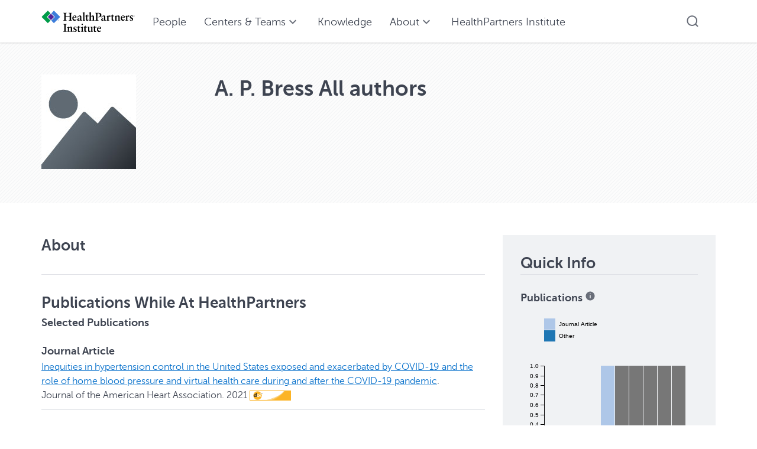

--- FILE ---
content_type: text/html;charset=UTF-8
request_url: https://www.healthpartners.com/knowledgeexchange/display/person-Bress-A-P
body_size: 10365
content:


<!DOCTYPE html>
<html lang="en">
<head>

<meta charset="utf-8" />
<!-- Google Chrome Frame open source plug-in brings Google Chrome's open web technologies and speedy JavaScript engine to Internet Explorer-->
<meta http-equiv="X-UA-Compatible" content="IE=edge,chrome=1">
<meta name="generator" content="VIVO 1.14.3" />
<meta name="viewport" content="width=device-width, initial-scale=1">

<title>Bress, A. P.</title>



<!-- vitro base styles (application-wide) -->
<link rel="stylesheet" href="/knowledgeexchange/css/vitro.css" />

<link rel="stylesheet" href="/knowledgeexchange/css/visualization/visualization.css?version=3087" />

<link rel="stylesheet" href="/knowledgeexchange/css/edit.css" />
<link rel="stylesheet" href="/knowledgeexchange/themes/hp5/css/screen.css" />

<link rel="stylesheet" href="https://cdn.healthpartners.com/assets/themes/4.1.2/hp-themes-default.css"></link>
<link rel="stylesheet" href="https://cdn.healthpartners.com/assets/hpwc/5.42.9/component-library/component-library.css"></link>
<script>
var i18nStrings = {
    allCapitalized: 'All',
};
</script>
<script type="text/javascript" src="/knowledgeexchange/js/jquery-1.12.4.min.js"></script>
<script type="text/javascript" src="/knowledgeexchange/js/jquery-migrate-1.4.1.js"></script>
<script type="text/javascript" src="/knowledgeexchange/js/vitroUtils.js"></script>

<!--[if lt IE 9]>
<script type="text/javascript" src="/knowledgeexchange/js/html5.js"></script>
<![endif]-->

<script type="text/javascript" src="/knowledgeexchange/js/amplify/amplify.store.min.js?version=70f2"></script>
<script type="text/javascript" src="/knowledgeexchange/js/tiny_mce/tiny_mce.js?version=70f2"></script>
<script type="text/javascript" src="/knowledgeexchange/js/jquery_plugins/qtip/jquery.qtip.min.js?version=70f2"></script>
<script type="text/javascript" src="/knowledgeexchange/js/jquery_plugins/jquery.truncator.js?version=64fe"></script>

    

<!--[if (gte IE 6)&(lte IE 8)]>
<script type="text/javascript" src="/knowledgeexchange/js/selectivizr.js"></script>
<![endif]-->

<link rel="alternate" type="application/rdf+xml" href="/knowledgeexchange/individual/person-Bress-A-P/person-Bress-A-P.rdf" /> 

<link rel="shortcut icon" type="image/x-icon" href="/knowledgeexchange/favicon.ico">


<script defer type="module"
        src="https://www.healthpartners.com/assets/hpwc/5.42.9/component-library/component-library.esm.js"></script>
</head>

<body class="display" onload="">


<script id="hp-site-navigation-data">
        [{"type" : "link", "navTitle" : "People", "href" : "/knowledgeexchange/people"},{
    "type": "mega",
    "navTitle": "Centers & Teams",
    "title": "Centers & Teams",
    "text": "Find information about our Centers and Teams.",
    "tertiaryText": "All",
    "tertiaryHref": "/knowledgeexchange/centers",
    "items": [
              {
                "text": "Behavioral health",
                "href": "/knowledgeexchange/display/n5486",
                "ariaLabel": "Behavioral health"
              }
              ,
              {
                "text": "Cancer Research Center",
                "href": "/knowledgeexchange/display/n2308",
                "ariaLabel": "Cancer Research Center"
              }
              ,
              {
                "text": "Cardiovascular health",
                "href": "/knowledgeexchange/display/n7226",
                "ariaLabel": "Cardiovascular health"
              }
              ,
              {
                "text": "Center for Chronic Care Innovation ",
                "href": "/knowledgeexchange/display/n1113",
                "ariaLabel": "Center for Chronic Care Innovation "
              }
              ,
              {
                "text": "Center for Evaluation and Survey Research",
                "href": "/knowledgeexchange/display/n3495",
                "ariaLabel": "Center for Evaluation and Survey Research"
              }
              ,
              {
                "text": "Community and population health",
                "href": "/knowledgeexchange/display/n469",
                "ariaLabel": "Community and population health"
              }
              ,
              {
                "text": "Critical Care Research Center",
                "href": "/knowledgeexchange/display/n8145",
                "ariaLabel": "Critical Care Research Center"
              }
              ,
              {
                "text": "Dental and oral health",
                "href": "/knowledgeexchange/display/n1803",
                "ariaLabel": "Dental and oral health"
              }
              ,
              {
                "text": "Diabetes",
                "href": "/knowledgeexchange/display/n1357",
                "ariaLabel": "Diabetes"
              }
              ,
              {
                "text": "Health economics",
                "href": "/knowledgeexchange/display/n7050",
                "ariaLabel": "Health economics"
              }
              ,
              {
                "text": "International Diabetes Center ",
                "href": "/knowledgeexchange/display/n369",
                "ariaLabel": "International Diabetes Center "
              }
              ,
              {
                "text": "Neuroscience Research Centers",
                "href": "/knowledgeexchange/display/n1290",
                "ariaLabel": "Neuroscience Research Centers"
              }
              ,
              {
                "text": "Orthopedic trauma",
                "href": "/knowledgeexchange/display/n2445",
                "ariaLabel": "Orthopedic trauma"
              }
              ,
              {
                "text": "Pregnancy and child health",
                "href": "/knowledgeexchange/display/n2937",
                "ariaLabel": "Pregnancy and child health"
              }
              ,
              {
                "text": "Primary care, pediatrics",
                "href": "/knowledgeexchange/display/n3668",
                "ariaLabel": "Primary care, pediatrics"
              }
              ,
              {
                "text": "Pulmonology",
                "href": "/knowledgeexchange/display/n3813",
                "ariaLabel": "Pulmonology"
              }
              ,
              {
                "text": "Research Methodology Group",
                "href": "/knowledgeexchange/display/n2564",
                "ariaLabel": "Research Methodology Group"
              }
              ,
              {
                "text": "Rheumatology",
                "href": "/knowledgeexchange/display/n5794",
                "ariaLabel": "Rheumatology"
              }
              ,
              {
                "text": "Surgery",
                "href": "/knowledgeexchange/display/n5145",
                "ariaLabel": "Surgery"
              }
              ,
              {
                "text": "TRIA Research and Education Center",
                "href": "/knowledgeexchange/display/n679",
                "ariaLabel": "TRIA Research and Education Center"
              }
              ,
              {
                "text": "Vaccines",
                "href": "/knowledgeexchange/display/n1168",
                "ariaLabel": "Vaccines"
              }
              ,
              {
                "text": "Worksite and occupational health",
                "href": "/knowledgeexchange/display/n4400",
                "ariaLabel": "Worksite and occupational health"
              }
              ]
  },{"type" : "link", "navTitle" : "Knowledge", "href" : "/knowledgeexchange/search?classgroup=http%3A%2F%2Fvivoweb.org%2Fontology%23vitroClassGrouppublications"},{"type": "simple", "navTitle": "About",
    "items": [
      {
        "text": "About",
        "href": "/knowledgeexchange/about",
        "ariaLabel": ""
      },
      {
        "text": "FAQ",
        "href": "/knowledgeexchange/faq",
        "ariaLabel": ""
      }]},{"type" : "link", "navTitle" : "HealthPartners Institute", "href" : "https://www.healthpartners.com/institute", "target" : "_blank"}]
</script>


    <!-- site-header-top-right to be closed in menu.ftl -->


        <hp5-site-navigation logo="/knowledgeexchange/themes/hp5/images/hp-ist-2h-rgb.svg" logo-link="/knowledgeexchange"
                             items="#hp-site-navigation-data" search-action="search"
        ></hp5-site-navigation>


<div id="developerPanel" > </div>
<script>
    developerAjaxUrl = '/knowledgeexchange/admin/developerAjax'
    developerCssLinks = ["/knowledgeexchange/css/developer/developerPanel.css", "/knowledgeexchange/js/jquery-ui/css/smoothness/jquery-ui-1.12.1.css"]
</script>






<div id="wrapper-content" role="main">

    <!--[if lte IE 8]>
    <noscript>
        <p class="ie-alert">This site uses HTML elements that are not recognized by Internet Explorer 8 and below in the
            absence of JavaScript. As a result, the site will not be rendered appropriately. To correct this, please
            either enable JavaScript, upgrade to Internet Explorer 9, or use another browser. Here are the <a
                    href="http://www.enable-javascript.com" title="java script instructions">instructions for enabling
                JavaScript in your web browser</a>.</p>
    </noscript>
    <![endif]-->






<hp5-background>
    <hp5-spacing-vertical xs="sm" sm="lg" md="lg" lg="lg" xl="lg"></hp5-spacing-vertical>
    <hp5-page-content-container>
        <hp5-container columns="12">
            <div class="span-xs-12 span-sm-3 span-md-3 span-lg-3">



                <div id="photo-wrapper">
                            
            <img class="individual-photo" src="/knowledgeexchange/images/placeholders/thumbnail.jpg" title="no image" alt="placeholder image" width="160"/>

                </div>


            </div>
            <div class="span-xs-12 span-sm-9 span-md-9 span-lg-9">
                    <hp5-heading tag-selection="h1" size-selection="xl" class="foaf-person">
                        <span itemprop="name" class="fn">
                                 A. P.  Bress 
            </span>

                                <span class="display-title">All authors</span>
                    </hp5-heading>




            </div>
        </hp5-container>
        <hp5-spacing-vertical xs="sm" sm="lg" md="lg" lg="lg" xl="lg"></hp5-spacing-vertical>
    </hp5-page-content-container>
</hp5-background>

<div id="individual-intro" class="vcard person" role="region">

    <div id="share-contact" role="region">
        <!-- Image -->





        <!-- Contact Info -->

    </div>

    <hp5-page-content-container>

        <div>
            <hp5-semantic>



            </hp5-semantic>


            <hp5-spacing-vertical xs="lg" sm="lg" md="lg" lg="lg" xl="lg"></hp5-spacing-vertical>

            <hp5-container                     columns="12" >

                <div class="span-xs-12 span-sm-8 span-lg-8">

                    <hp5-heading tag-selection="h2" size-selection="lg">
                        About
                    </hp5-heading>

                    <!-- Overview -->


                    <!-- Property group menu or tabs -->
                    <hp5-spacing-vertical xs="md" sm="md" md="md" lg="md" xl="md"></hp5-spacing-vertical>
                    <hp5-horizontal-rule></hp5-horizontal-rule>
                    <hp5-spacing-vertical xs="md" sm="md" md="md" lg="md" xl="md"></hp5-spacing-vertical>


                    <hp5-semantic>
<!-- 2 -->
<script>
    $(document).ready(function() {

    });
</script>

<script>
    $(document).ready(function() {
        $(document).on('click', ".target-link-override",function(event){
            event.preventDefault();
            var doilink = $(this).data("doi"); // Get the link's href

            if (doilink) {
                window.open(doilink, "_blank"); // Open the link in a new tab
            }
        });
        $(document).on('click', ".altmetric-embed",function(event){
            event.preventDefault(); // Prevents the default action if needed

            let altmetricLink = $(this).find("a").attr('href');
            if (altmetricLink) {
                window.open(altmetricLink, "_blank"); // Open the link in a new tab
            }
        });
    });
</script>

<style>
    .highlight-top {
        position: relative;
        padding-top: 8px; /* adds spacing between line and content */
    }

    .highlight-top::before {
        content: "";
        position: absolute;
        top: 0;
        left: 0;
        height: 1px;
        width: 100%;
        background-image: repeating-linear-gradient(
                90deg,
                #ad489d 0 4px,
                transparent 4px 10px
        );
        animation: move-dots 1s linear infinite;
    }

    @keyframes move-dots {
        from {
            background-position: 0 0;
        }
        to {
            background-position: 10px 0;
        }
    }
</style>
        <section>

                <hp5-heading tag-selection="h3" size-selection="lg">


        Publications
         
        While
         
        At
         
        HealthPartners
        


                </hp5-heading>
            <div id="highlightSection">
                <hp5-spacing-vertical xs="md" sm="md" md="md" lg="md"></hp5-spacing-vertical>
                <hp5-horizontal-rule id="anchorHighlights" style-selection="pattern"></hp5-horizontal-rule>
                <hp5-background>
                    <hp5-spacing-vertical xs="md" sm="md" md="md" lg="md"></hp5-spacing-vertical>
                    <hp5-base-card is-elevated padding-size-selection="sm" style="padding-left: 15px; padding-right: 15px;">
                        <hp5-heading tag-selection="h3" size-selection="md">
                            Highlights
                        </hp5-heading>
                        <hp5-semantic size-selection="sm">
                            <div id="idPubHighlights">
                                <!-- TODO: Fetch any highlighted articles if stored in the backend for this individual -->
                            </div>
                        </hp5-semantic>
                    </hp5-base-card>
                </hp5-background>
                <hp5-horizontal-rule style-selection="pattern"></hp5-horizontal-rule>
                <hp5-spacing-vertical xs="md" sm="md" md="md" lg="md"></hp5-spacing-vertical>
            </div>
            <hp5-semantic>
                <div id='publications_while_at_HealthPartnersGroup' >

    <div class="property" role="article">
            <hp5-heading style="text-transform: capitalize" tag-selection="h4" size-selection="sn" id="relatedBy-Authorship" title="">selected publications   </hp5-heading>


            <div id="relatedBy-Authorship-List" displayLimit="5">
     

                <div class="subclass" role="listitem">
                    <hp5-spacing-vertical xs="sm" sm="sm" md="sm" lg="sm"></hp5-spacing-vertical>
                    <hp5-heading tag-selection="h5" size-selection="sm">Journal Article</hp5-heading>
                    <div class="subclass-property-list">
    <li role="listitem" style="list-style-type:none">

<style>
    .target-link-override img {
        border: 1px solid #fcb426; /* Change color as needed */
        vertical-align: text-bottom;
    }
    .__dimensions_badge_embed__ {
        display: inline-block !important;
        vertical-align: super !important;
    }
</style>





        <hp5-semantic size-selection="sm">
                                <hp5-link-text-basic size="sm">
                        <a href="/knowledgeexchange/display/document-rn25545"
                           title="resource name">Inequities in hypertension control in the United States exposed and exacerbated by COVID-19 and the role of home blood pressure and virtual health care during and after the COVID-19 pandemic</a>.&nbsp;
                    </hp5-link-text-basic>

            <div>
                                        Journal of the American Heart Association.
             <span class="listDateTime">2021</span>

                 <span class="target-link-override" style="cursor: pointer; vertical-align: top" data-doi="http://dx.doi.org/10.1161/jaha.121.020997"><img   src="../images/doi-rec.png" height = "15" alt=""></span>
                     <div data-badge-popover="right" data-badge-type="4"
                         data-doi="10.1161/jaha.121.020997" data-hide-no-mentions="true" class="altmetric-embed"
                         style="display: inline;"></div>
                 <span class="__dimensions_badge_embed__" data-doi="10.1161/jaha.121.020997" data-hide-zero-citations="true"  data-style="small_rectangle"></span>

            </div>
        </hp5-semantic>
        <hp5-spacing-vertical xs='xs' sm='xs' md='xs' lg='xs' xl='xs'></hp5-spacing-vertical>
        <hp5-horizontal-rule></hp5-horizontal-rule>
        <hp5-spacing-vertical xs='xs' sm='xs' md='xs' lg='xs' xl='xs'></hp5-spacing-vertical>

    </li>
                    </div>
                </div>

                    <hp5-spacing-vertical xs="sm" sm="sm" md="sm" lg="sm"></hp5-spacing-vertical>
            </div>


    </div> <!-- end property -->
                </div>
            </hp5-semantic>
        </section> <!-- end property-group -->
    <hp5-spacing-vertical xs="md" sm="md" md="md" lg="md"></hp5-spacing-vertical>
    <hp5-horizontal-rule></hp5-horizontal-rule>
    <hp5-spacing-vertical xs="md" sm="md" md="md" lg="md"></hp5-spacing-vertical>

        <section>

                <hp5-heading tag-selection="h3" size-selection="lg">


        Contact
        


                </hp5-heading>
            <hp5-semantic>
                <div id='contactGroup' >

    <div class="property" role="article">
            <hp5-heading style="text-transform: capitalize" tag-selection="h4" size-selection="sm" id="ARG_2000028" title="">full name   </hp5-heading>


            <div id="ARG_2000028-Name-List" displayLimit="5">
         <li role="listitem" style="list-style-type:none">

        
        <span itemprop="givenName">A. P.</span>
        <span itemprop="additionalName"></span>
        <span itemprop="familyName">Bress</span>


    </li>
                <hp5-spacing-vertical xs="sm" sm="sm" md="sm" lg="sm"></hp5-spacing-vertical>
            </div>


    </div> <!-- end property -->
                </div>
            </hp5-semantic>
        </section> <!-- end property-group -->
    <hp5-spacing-vertical xs="md" sm="md" md="md" lg="md"></hp5-spacing-vertical>
    <hp5-horizontal-rule></hp5-horizontal-rule>
    <hp5-spacing-vertical xs="md" sm="md" md="md" lg="md"></hp5-spacing-vertical>

<script>
    var urlsBase = "/knowledgeexchange";
    var individualLocalName = "person-Bress-A-P";
    var individualUri = "http://repository.healthpartners.com/individual/person-Bress-A-P";
    var editable = "false";


</script>





                    </hp5-semantic>

                    <hp5-semantic>
                        <!-- Geographic Focus -->
                    </hp5-semantic>


                </div>

                <div class="span-xs-12 span-sm-4 span-lg-4">
                    <hp5-well-primary vertical-padding="md">
                        <hp5-container>
                            <hp5-heading size-selection="lg" tag-selection="h2">
                                Quick Info
                            </hp5-heading>
                            <hp5-horizontal-rule></hp5-horizontal-rule>
                            <hp5-spacing-vertical xs="xs" sm="xs" md="xs" lg="xs" xl="xs"></hp5-spacing-vertical>

                            <hp5-spacing-vertical xs="xs" sm="xs" md="xs" lg="xs" xl="xs"></hp5-spacing-vertical>
                            <hp5-semantic size-selection="sm">


    

        


        <div>
            <!-- <div id="vis_container_coauthor">&nbsp;</div> -->
        </div>


        <hp5-heading size-selection="sm" tag-selection="h2">
            Publications <hp5-tooltip
                    tooltip-id="pub-info-id"
                    tooltip-position="top"
                    trigger-element-id="pub-info">
                                <span id="pub-info"
                                      aria-describedby="pub-info-id"
                                      slot="trigger"
                                      type="button">
                                    <hp5-icon
                                            name="system-info"
                                            size="xs">
                                    </hp5-icon>
                                </span>
                <div slot="content">
                    Publications in the past 10 years based solely on publications while at HealthPartners. Publications in prior years appear in grey.
                </div>
            </hp5-tooltip>
        </hp5-heading>
        <svg width="100%" id="publicationsChart" onload="renderPublicationsChart()" onresize="renderPublicationsChart()">
        </svg>

        <script>
            var dataUrl = '/knowledgeexchange/visualizationAjax?vis=cumulative_pub_count&uri=http%3A%2F%2Frepository.healthpartners.com%2Findividual%2Fperson-Bress-A-P';

            function renderPublicationsChart() {
                var chartWidth = parseInt(d3.select("#publicationsChart").style("width"), 10);
                var chartHeight = chartWidth;

                d3.select("#publicationsChart").selectAll("*").remove();
                d3.select("#publicationsChart").style("height", chartHeight);

                var svg = d3.select("#publicationsChart"),
                    margin = { top: 100, right: 20, bottom: 90, left: 40 }, // Increased bottom margin
                    width = (chartWidth - margin.left - margin.right),
                    height = (chartHeight - margin.top - margin.bottom) * 1.5, // Increased chart area height
                    g = svg.append("g").attr("transform", "translate(" + margin.left + "," + margin.top + ")"); // Chart group

                svg.attr("width", chartWidth).attr("height", chartHeight);

                var x = d3.scaleBand()
                    .rangeRound([0, width])
                    .paddingInner(0.05)
                    .align(0.1);

                var y = d3.scaleLinear()
                    .rangeRound([height, 0]); // Updated range to match the new chart area height

                var z = d3.scaleOrdinal()
                    .range(["#777777", "#1f77b4", "#aec7e8", "#ff7f0e"]);

                d3.csv(dataUrl, function (d, i, columns) {
                    for (i = 1, t = 0; i < columns.length; ++i) t += d[columns[i]] = +d[columns[i]];
                    d.total = t;
                    return d;
                }, function (error, data) {
                    if (error) throw error;

                    var keys = data.columns.slice(1);

                    x.domain(data.map(function (d) {
                        return d.Year;
                    }));
                    y.domain([0, d3.max(data, function (d) {
                        return d.total;
                    })]).nice();
                    z.domain(keys);

                    // Draw the chart
                    g.append("g")
                        .selectAll("g")
                        .data(d3.stack().keys(keys)(data))
                        .enter().append("g")
                        .attr("fill", function (d) {
                            return z(d.key);
                        })
                        .selectAll("rect")
                        .data(function (d) {
                            return d;
                        })
                        .enter().append("rect")
                        .attr("x", function (d) {
                            return x(d.data.Year);
                        })
                        .attr("y", function (d) {
                            return y(d[1]);
                        })
                        .attr("height", function (d) {
                            return y(d[0]) - y(d[1]);
                        })
                        .attr("width", x.bandwidth());

                    // Add x-axis
                    g.append("g")
                        .attr("class", "axis")
                        .attr("transform", "translate(0," + height + ")")
                        .call(d3.axisBottom(x))
                        .selectAll("text") // Rotate x-axis labels if needed
                        .attr("transform", "rotate(-45)")
                        .style("text-anchor", "end")
                        .attr("dx", "-0.8em")
                        .attr("dy", "0.15em");

                    // Add y-axis
                    g.append("g")
                        .attr("class", "axis")
                        .call(d3.axisLeft(y).ticks(null, "s"))
                        .append("text")
                        .attr("x", 2)
                        .attr("y", y(y.ticks().pop()) + 0.5)
                        .attr("dy", "0.32em")
                        .attr("fill", "#000");

                    // Add legend to the top-left corner
                    var legend = svg.append("g")
                        .attr("font-family", "sans-serif")
                        .attr("font-size", 10)
                        .attr("text-anchor", "start") // Align text to the start
                        .attr("transform", "translate(" + margin.left + ",20)"); // Position the legend in the top-left corner

                    legend.selectAll("g")
                        .data(keys.slice(1, 4).reverse()) // Use only the required keys
                        .enter().append("g")
                        .attr("transform", function (d, i) {
                            return "translate(0," + (i * 20) + ")"; // Stack items vertically
                        })
                        .each(function (d) {
                            var legendItem = d3.select(this);
                            legendItem.append("rect")
                                .attr("x", 0) // Align rectangles to the left
                                .attr("width", 19)
                                .attr("height", 19)
                                .attr("fill", z(d));

                            legendItem.append("text")
                                .attr("x", 25) // Position text to the right of the rectangle
                                .attr("y", 9.5)
                                .attr("dy", "0.32em")
                                .text(d);
                        });
                });
            }
        </script>

        

        <script type="text/javascript">
            var visualizationUrl = '/knowledgeexchange/visualizationAjax?uri=http%3A%2F%2Frepository.healthpartners.com%2Findividual%2Fperson-Bress-A-P&template=foaf-person-wilma';
            var infoIconSrc = '/knowledgeexchange/images/iconInfo.png';
        </script>


    <div>

        <hp5-spacing-vertical xs="xs" sm="xs" md="xs" lg="xs" xl="xs"></hp5-spacing-vertical>
        <hp5-horizontal-rule></hp5-horizontal-rule>
        <hp5-spacing-vertical xs="xs" sm="xs" md="xs" lg="xs" xl="xs"></hp5-spacing-vertical>

        <hp5-heading size-selection="sm" tag-selection="h2">
            Collaboration
            <hp5-spacing-vertical xs="xs" sm="xs" md="xs" lg="xs" xl="xs"></hp5-spacing-vertical>
        </hp5-heading>
        <div >
            <hp5-link-text-basic size="sm">
                <span><img width="24px" src="/knowledgeexchange/themes/hp5/images/svg/co-author-1-blue.svg" alt=""></span>
                <a href="/knowledgeexchange/vis/author-network/person-Bress-A-P" title="Co-author Network">Co-author network</a>
            </hp5-link-text-basic>
        </div>
    </div>

    <div>

        <hp5-spacing-vertical xs="xs" sm="xs" md="xs" lg="xs" xl="xs"></hp5-spacing-vertical>

        <div id="mapofscience_link_container">
            <div class="collaboratorship-link">
                <hp5-link-text-basic size="sm">
                    <span><img width="24px" src="/knowledgeexchange/themes/hp5/images/svg/map-of-science-2-brightgreen.svg" alt=""></span>
                    <a href="/knowledgeexchange/vis/map-of-science/person-Bress-A-P" title="map of science">Map of science</a>
                </hp5-link-text-basic>
            </div>
        </div>
        <hp5-spacing-vertical xs="xs" sm="xs" md="xs" lg="xs" xl="xs"></hp5-spacing-vertical>

    </div>

    <!--  -->
                            </hp5-semantic>

                            <hp5-semantic size-selection="sm">




                            </hp5-semantic>

                            <hp5-container columns="12">

                            </hp5-container>
                            <hp5-semantic size-selection="sm">
                                <!-- Research Areas -->
                            </hp5-semantic>

                            <hp5-semantic size-selection="sm">
                            </hp5-semantic>

                            <hp5-semantic size-selection="sm">
                                <!-- Websites -->
                                </hp5-semantic>
                        </hp5-container>
                    </hp5-well-primary>
                </div>

            </hp5-container>
            </hp5-column-container>
        </div>

        </span>
</div>
</hp5-page-content-container>



    <script>
        var individualRdfUrl = '/knowledgeexchange/individual/person-Bress-A-P/person-Bress-A-P.rdf';
    </script>
<script>
    var imagesPath = '/knowledgeexchange/images';
    var individualUri = 'http://repository.healthpartners.com/individual/person-Bress-A-P';
    var individualPhoto = '';
    var exportQrCodeUrl = '/knowledgeexchange/qrcode?uri=http://repository.healthpartners.com/individual/person-Bress-A-P';
    var baseUrl = '/knowledgeexchange';
    var i18nStrings = {
        displayLess: 'Show less',
        displayMoreEllipsis: 'Show more',
        showMoreContent: 'show more content',
        verboseTurnOff: 'Turn off',
        researchAreaTooltipOne: 'Click an area to view others',
        researchAreaTooltipTwo: 'with the same interest.'
    };
    var i18nStringsUriRdf = {
        shareProfileUri: 'share the URI for this profile',
        viewRDFProfile: 'view profile in RDF format',
        closeString: 'close'
    };
</script>









</div> <!-- #wrapper-content -->

<footer>
	<hp5-background>

		<hp5-page-content-container>
			<hp5-spacing-vertical xs="lg" sm="lg" md="lg" lg="lg" xl="lg"></hp5-spacing-vertical>
			<hp5-container columns="2">
				<div>
					<hp5-heading tag-selection="h2" size-selection="sm">HealthPartners Institute</hp5-heading>
					<hp5-link-decorator size="sm" href-target="_blank">
						<a href="https://www.google.com/maps/place/8170+33rd+Ave+S,+Bloomington,+MN+55425/" target="_blank" aria-label="8170 33rd Ave S, Bloomington, MN 55425, opens in new window">8170 33rd Ave S, Bloomington, MN 55425</a>
					</hp5-link-decorator>
				</div>
				<div>
					<hp5-heading tag-selection="h2" size-selection="sm">Resources</hp5-heading>
					<hp5-link-decorator size="xs">
						<div>
							<a href="https://www.healthpartners.com/hp/legal-notices/privacy/index.html" target="_blank">Privacy Policy</a>
						</div>
						<div>
							<a href="https://www.healthpartners.com/hp/legal-notices/terms/index.html" target="_blank">Terms and Conditions</a>
						</div>
						<div>
							<a href="https://www.healthpartners.com/hp/legal-notices/privacy-practices/index.html" target="_blank">Notice of privacy practices</a>
						</div>
						<div>
							<a href="https://www.healthpartners.com/hp/legal-notices/nondiscrimination/index.html" target="_blank">Nondiscrimination notice</a>
						</div>
					</hp5-link-decorator>
				</div>
			</hp5-container>
			<hp5-spacing-vertical xs="lg" sm="lg" md="lg" lg="lg" xl="lg"></hp5-spacing-vertical>

		</hp5-page-content-container>

	</hp5-background>

</footer>

<script type="text/javascript" src="/knowledgeexchange/js/individual/propertyGroupControls.js?version=64fe"></script>
<script type="text/javascript" src="/knowledgeexchange/js/individual/individualHighlights.js?version=x"></script>
<script type="text/javascript" src="/knowledgeexchange/js/d3.min.js?version=3087"></script>
<script type="text/javascript" src="https://www.google.com/jsapi?autoload=%7B%22modules%22%3A%5B%7B%22name%22%3A%22visualization%22%2C%22version%22%3A%221%22%2C%22packages%22%3A%5B%22imagesparkline%22%5D%7D%5D%7D"></script>
<script type="text/javascript" src="/knowledgeexchange/js/visualization/visualization-helper-functions.js?version=3087"></script>
<script type="text/javascript" src="/knowledgeexchange/js/visualization/sparkline.js?version=64fe"></script>
<script type="text/javascript" src="/knowledgeexchange/js/individual/individualUtils.js?version=a8aa"></script>
<script type="text/javascript" src="/knowledgeexchange/js/individual/individualQtipBubble.js?version=3087"></script>
<script type="text/javascript" src="/knowledgeexchange/js/individual/individualUriRdf.js?version=a8aa"></script>
<script type="text/javascript" src="/knowledgeexchange/js/individual/moreLessController.js?version=64fe"></script>
<script type="text/javascript" src="/knowledgeexchange/js/jquery-ui/js/jquery-ui-1.12.1.min.js?version=70f2"></script>
<script type="text/javascript" src="/knowledgeexchange/js/imageUpload/imageUploadUtils.js?version=70f2"></script>
<script type="text/javascript" src="https://d1bxh8uas1mnw7.cloudfront.net/assets/embed.js"></script>
<script type="text/javascript" src="/knowledgeexchange/js/developer/developerPanel.js?version=70f2"></script>
<script type="text/javascript" src="/knowledgeexchange/js/developer/FileSaver.js?version=70f2"></script>
<script defer type="text/javascript" src="/knowledgeexchange/js/developer/translations.js?version=70f2"></script>


<!-- Added Abobe Analytics Tag -->
<script src="
https://assets.adobedtm.com/c9ec9b9dba9f/cd2ebd06cda8/launch-EN4b4f494bebbe41f3accdbaef0c0d2fe9.min.js"
        async></script>

</body>
</html>


--- FILE ---
content_type: text/html;charset=UTF-8
request_url: https://www.healthpartners.com/knowledgeexchange/visualizationAjax?vis=cumulative_pub_count&uri=http%3A%2F%2Frepository.healthpartners.com%2Findividual%2Fperson-Bress-A-P
body_size: 146
content:
Year,Previous,Other,Journal Article
2017,0,0,0
2018,0,0,0
2019,0,0,0
2020,0,0,0
2021,0,0,1
2022,1,0,0
2023,1,0,0
2024,1,0,0
2025,1,0,0
2026,1,0,0


--- FILE ---
content_type: text/css;charset=UTF-8
request_url: https://www.healthpartners.com/knowledgeexchange/themes/hp5/css/screen.css
body_size: 653
content:
/* $This file is distributed under the terms of the license in /doc/license.txt$ */

/****************************************
****************************************
  __  __   __  __  __    ___
 /\ \/\ \\/\ \/\ \/\ \  / __`\
 \ \ \_/ |\ \ \ \ \_/ |/\ \L\ \
  \ \___/  \ \_\ \___/ \ \____/
   \/__/    \/_/\/__/   \/___/


VIVO wilma theme: screen styles

 Original version
 2010-09-04 UI team

 Last updated
 2011-2-1

*****************************************
*****************************************/

@charset "UTF-8";

/*@import url("fonts.css");*/
/*@import url("reset.css");*/
/*@import url("wilma.css");*/
/*@import url("base-styles.css");*/


--- FILE ---
content_type: image/svg+xml;charset=UTF-8
request_url: https://www.healthpartners.com/knowledgeexchange/themes/hp5/images/svg/map-of-science-2-brightgreen.svg
body_size: 832
content:
<?xml version="1.0" encoding="utf-8"?>
<!-- Generator: Adobe Illustrator 26.3.1, SVG Export Plug-In . SVG Version: 6.00 Build 0)  -->
<svg version="1.1" id="Layer_1" xmlns="http://www.w3.org/2000/svg" xmlns:xlink="http://www.w3.org/1999/xlink" x="0px" y="0px"
	 viewBox="0 0 504 360" style="enable-background:new 0 0 504 360;" xml:space="preserve">
<style type="text/css">
	.st0{fill:red;}
</style>
	<path class="st0" d="M406.1,160.5h-42.6c-6.2-49.6-45.6-89.1-95.3-95.3V22.6h-27.3v42.6c-49.6,6.2-89.1,45.6-95.3,95.3H103v27.3
	h42.6c6.2,49.6,45.6,89.1,95.3,95.3v42.6h27.3V283c49.6-6.2,89.1-45.6,95.3-95.3h42.6V160.5z M268.2,244.1v-26.2h-27.3v26.2
	c-28.4-5.5-50.8-27.9-56.3-56.3h26.2v-27.3h-26.2c5.5-28.4,27.9-50.8,56.3-56.3v26.2h27.3v-26.2c28.4,5.5,50.8,27.9,56.3,56.3h-26.2
	v27.3h26.2C319,216.1,296.6,238.5,268.2,244.1z"/>
</svg>


--- FILE ---
content_type: application/javascript;charset=UTF-8
request_url: https://www.healthpartners.com/knowledgeexchange/js/visualization/visualization-helper-functions.js?version=3087
body_size: 1070
content:
/* $This file is distributed under the terms of the license in LICENSE$ */

/**
 * For rendering images dynamically.
 *
 */
$.fn.image = function(src, successFunc, failureFunc){
	return this.each(function(){
		var profileImage = new Image();
		profileImage.onerror = failureFunc;
		profileImage.onload = successFunc;
		profileImage.src = src;

		return profileImage;
	});
};


/**
 * Function by Google Charts API Team to do "extended encode" of data.
*/
function extendedEncodeDataForChartURL(arrVals, maxVal) {

    var EXTENDED_MAP = 'ABCDEFGHIJKLMNOPQRSTUVWXYZabcdefghijklmnopqrstuvwxyz0123456789-.';
    var EXTENDED_MAP_LENGTH = EXTENDED_MAP.length;
    var chartData = 'e:';

    for (i = 0, len = arrVals.length; i < len; i++) {
        // In case the array vals were translated to strings.
        var numericVal = new Number(arrVals[i]);
        // Scale the value to maxVal.
        var scaledVal = Math.floor(EXTENDED_MAP_LENGTH * EXTENDED_MAP_LENGTH * numericVal / maxVal);

        if (scaledVal > (EXTENDED_MAP_LENGTH * EXTENDED_MAP_LENGTH) - 1) {
            chartData += "..";
        } else if (scaledVal < 0) {
            chartData += '__';
        } else {
            // Calculate first and second digits and add them to the output.
            var quotient = Math.floor(scaledVal / EXTENDED_MAP_LENGTH);
            var remainder = scaledVal - EXTENDED_MAP_LENGTH * quotient;
            chartData += EXTENDED_MAP.charAt(quotient) + EXTENDED_MAP.charAt(remainder);
        }
    }

    return chartData;
}

/*
 * In IE trim() is not supported.
 * */
if (typeof String.prototype.trim !== 'function') {
	String.prototype.trim = function() {
		return this.replace(/^\s+|\s+$/g, '');
	}
}

function toTitleCase(str) {
	return str.replace(/\w\S*/g, function(txt) {
		return txt.charAt(0).toUpperCase() + txt.substr(1).toLowerCase();
	});
}


--- FILE ---
content_type: application/javascript
request_url: https://www.healthpartners.com/assets/hpwc/5.42.9/component-library/p-a9519bbf.entry.js
body_size: 21668
content:
import{r as t,c as e,h as i,H as n,g as a}from"./p-81b81296.js";import{a as s,H as l}from"./p-5b0013b0.js";import{I as o}from"./p-e1823787.js";import{V as r}from"./p-0e7396cb.js";import{u as c}from"./p-baf06e9e.js";import{D as h}from"./p-130a383f.js";import{L as d}from"./p-c90986af.js";import{w as p}from"./p-f76fbb57.js";import{K as g}from"./p-51e173ac.js";import{j as x}from"./p-8df5d231.js";import{d as b}from"./p-54414530.js";import"./p-72dc819a.js";import"./p-ecb3c8dc.js";var m,u,v;!function(t){t.SUCCESS="fieldset-success",t.ERROR="fieldset-error",t.NONE=""}(m||(m={})),function(t){t.SUCCESS="system-success",t.ERROR="system-error",t.NONE=""}(u||(u={})),function(t){t.SUCCESS="success-base",t.ERROR="error-base",t.NONE=""}(v||(v={}));const f=class{constructor(i){t(this,i),this.hp5ValidationChange=e(this,"hp5ValidationChange",7),this.disabled=!1,this.elementId=c(),this.legendType="heading",this.required=!0,this.hideInputOptionalLabel=!1}get validationClass(){return this.validationInlineState===s.SUCCESS?m.SUCCESS:this.validationInlineState===s.ERROR?m.ERROR:m.NONE}get colorClass(){return this.validationInlineState===s.SUCCESS?v.SUCCESS:this.validationInlineState===s.ERROR?v.ERROR:v.NONE}get iconClass(){return this.validationInlineState===s.SUCCESS?u.SUCCESS:this.validationInlineState===s.ERROR?u.ERROR:u.NONE}async getValidationState(){return this.validationInlineState}showOptionalLabel(){const{required:t,hideInputOptionalLabel:e}=this;return t||e?"":i(o,null)}renderValidationIcon(){return this.validationInlineState!==s.SUCCESS&&this.validationInlineState!==s.ERROR?i("span",null):i("span",{class:`fieldset-validation-icon ${this.colorClass}`},i("hp5-icon",{name:this.iconClass,size:"sm"}))}renderLegend(){const{legendMessage:t,legendSize:e,legendType:n,required:a}=this;return t?i("legend",null,t&&i("span",{class:"label-wrap","aria-hidden":a?"true":"false"},i("hp5-label-decorator",{size:e,type:n},t,this.showOptionalLabel())),a&&i("hp5-screen-reader-only",null,t,", ",a?"required ":"")):null}componentWillLoad(){const t=this.el.querySelectorAll('[slot = "form-elements"]');Array.from(t).map((t=>t.removeAttribute("slot")))}render(){const{elementId:t,name:e,disabled:a,validationInlineState:s,validationInlineMessage:l,associatedFormId:o,validationClass:c}=this,h=e?`fieldset-${e}`:t;return i(n,null,i("fieldset",{id:h,name:e,disabled:a,form:o,"aria-describedby":`${h}-aria-describedby`},this.renderLegend(),i("div",{class:`fieldset-form-elements ${c}`},this.renderValidationIcon(),i("div",{class:"fieldset-slot-wrapper"},i("slot",null)))),i("div",{id:`${h}-aria-describedby`},i(r,{id:`${h}-validation-inline`,message:l,state:s})))}get el(){return a(this)}};f.style="hp5-fieldset .input-optional{color:var(--color-text-base);margin-left:var(--spacing-xxs);font-family:var(--text-body-font-xs);font-weight:var(--text-body-weight-xs);font-size:var(--text-body-pixels-xs);letter-spacing:var(--text-body-letter-spacing-xs);vertical-align:bottom}hp5-fieldset .validation-inline{color:var(--color-text-base);font-family:var(--text-body-font-xs);font-weight:var(--text-body-weight-xs);font-size:var(--text-body-pixels-xs);line-height:var(--text-body-line-height-xs);letter-spacing:var(--text-body-letter-spacing-xs);line-height:var(--text-body-line-height-xxs)}hp5-fieldset .validation-inline .success-base{color:var(--color-success-base)}hp5-fieldset .validation-inline .error-base{color:var(--color-error-base)}hp5-fieldset fieldset{padding:0;margin:0;border:none}hp5-fieldset .fieldset-slot-wrapper{padding-top:var(--spacing-xxs)}hp5-fieldset .fieldset-form-elements{position:relative;min-height:calc(24px * var(--spacing-xxs))}hp5-fieldset .fieldset-success{outline:2px solid var(--color-success-base);margin-bottom:var(--spacing-xxs);position:relative;left:calc(-1 * var(--spacing-xxs))}hp5-fieldset .fieldset-success .fieldset-slot-wrapper{margin-right:calc(24px + 2 * var(--spacing-xxs));margin-left:var(--spacing-xxs);padding-top:calc(var(--spacing-xxs))}hp5-fieldset .fieldset-error{outline:2px solid var(--color-error-base);margin-bottom:var(--spacing-xxs);position:relative;left:calc(-1 * var(--spacing-xxs))}hp5-fieldset .fieldset-error .fieldset-slot-wrapper{margin-right:calc(24px + 2 * var(--spacing-xxs));margin-left:var(--spacing-xxs);padding-top:calc(var(--spacing-xxs))}hp5-fieldset .fieldset-validation-icon{position:absolute;right:0;height:24px;margin:var(--spacing-xxs)}hp5-fieldset .success-base svg{fill:var(--color-success-base)}hp5-fieldset .error-base svg{fill:var(--color-error-base)}";const y=class{constructor(e){t(this,e),this.styleSelection="basic"}render(){const{styleSelection:t}=this;return i(n,null,i("div",{class:t}))}};y.style="hp5-horizontal-rule .basic{border-bottom:1px solid var(--color-neutral-light)}hp5-horizontal-rule .pattern{height:12px;background-position:-6px;background-image:url([data-uri])}hp5-horizontal-rule .pattern-alt-1{height:12px;background-position:-6px;background-image:url([data-uri])}";const w={SUCCESS:"input-success",ERROR:"input-error",NONE:""},k=class{constructor(i){t(this,i),this.hp5ValidationChange=e(this,"hp5ValidationChange",7),this.hp5ValidationBlur=e(this,"hp5ValidationBlur",7),this.checked=!1,this.required=!0,this.hideInputOptionalLabel=!1,this.uniqueId=c(),this.single=!0,this.handleBlur=this.handleBlur.bind(this),this.handleChange=this.handleChange.bind(this)}componentWillLoad(){this.el.closest("hp5-fieldset")&&(this.single=!1)}get input(){return this.el.querySelector("input")}get id(){return this.elementId||this.name||this.uniqueId}get validationState(){const{required:t,input:e,single:i}=this;if(!i)return null;let n;return n=!e.checked&&t?s.ERROR:s.SUCCESS,n}get validationClass(){const{validationInlineState:t}=this;return t?w[t]:w.NONE}async getValidationState(){return this.validationState}handleBlur(t){this.hp5ValidationBlur.emit(new l(t,this.validationState))}handleChange(t){const{input:e}=this;this.checked=e.checked,this.hp5ValidationChange.emit(new l(t,this.validationState,e.value))}renderOptionalMessage(){const{required:t,optionalMessage:e,hideInputOptionalLabel:n}=this;return n||t||!e?null:i(o,{optionalText:e})}render(){const{ariaDescribedby:t,id:e,name:a,value:s,checked:l,label:o,single:c,required:h,validationClass:d,validationInlineMessage:p,validationInlineState:g}=this,x={};return c&&(x["aria-required"]=h?"true":"false"),i(n,null,i("div",{class:`hp-input-checkbox-wrapper ${c?"single":""} ${d}`},i("input",Object.assign({type:"checkbox",id:e,name:a,value:s,checked:l,onBlur:this.handleBlur,onChange:this.handleChange,"aria-describedby":t},x)),i("label",{htmlFor:e},o,this.renderOptionalMessage()),c&&d!==w.NONE&&i("hp5-icon",{class:"validation-icon",name:"ERROR"===g?"system-error":"system-success"})),c&&i(r,{id:`${e}-validation-inline`,message:p,state:g}))}get el(){return a(this)}};k.style="hp5-input-checkbox{display:block}hp5-input-checkbox .hp-input-checkbox-wrapper{display:inline-flex;box-sizing:border-box;align-items:flex-start}hp5-input-checkbox .hp-input-checkbox-wrapper input{margin-right:var(--spacing-xs);height:var(--text-body-line-height-sm);flex:0 0 auto}hp5-input-checkbox .hp-input-checkbox-wrapper .validation-icon{display:inline-block;margin-left:var(--spacing-xxs);height:24px}hp5-input-checkbox .hp-input-checkbox-wrapper .validation-icon[name=system-error] svg{fill:var(--color-error-base)}hp5-input-checkbox .hp-input-checkbox-wrapper .validation-icon[name=system-success] svg{fill:var(--color-success-base)}hp5-input-checkbox .hp-input-checkbox-wrapper.single.input-error{border:2px solid var(--color-error-base);padding:var(--spacing-xxs)}hp5-input-checkbox .hp-input-checkbox-wrapper.single.input-success{border:2px solid var(--color-success-base);padding:var(--spacing-xxs)}hp5-input-checkbox label{font-family:var(--text-body-font-sm);font-weight:var(--text-body-weight-sm);font-size:var(--text-body-pixels-sm);line-height:var(--text-body-line-height-sm);letter-spacing:var(--text-body-letter-spacing-sm);color:var(--color-text-base)}hp5-input-checkbox .input-optional{color:var(--color-text-base);margin-left:var(--spacing-xxs);font-family:var(--text-body-font-xs);font-weight:var(--text-body-weight-xs);font-size:var(--text-body-pixels-xs);letter-spacing:var(--text-body-letter-spacing-xs);vertical-align:bottom}hp5-input-checkbox .validation-inline{color:var(--color-text-base);font-family:var(--text-body-font-xs);font-weight:var(--text-body-weight-xs);font-size:var(--text-body-pixels-xs);line-height:var(--text-body-line-height-xs);letter-spacing:var(--text-body-letter-spacing-xs);line-height:var(--text-body-line-height-xxs)}hp5-input-checkbox .validation-inline .success-base{color:var(--color-success-base)}hp5-input-checkbox .validation-inline .error-base{color:var(--color-error-base)}hp5-input-checkbox .validation-inline{margin-top:var(--spacing-xxs)}";const C=class{constructor(i){t(this,i),this.hp5ValidationChange=e(this,"hp5ValidationChange",7),this.hp5ValidationBlur=e(this,"hp5ValidationBlur",7),this.required=!1,this.hideInputOptionalLabel=!1,this.elementId=c(),this.checked=!1,this.handleBlur=this.handleBlur.bind(this),this.handleChange=this.handleChange.bind(this)}handleChange(t){this.hp5ValidationChange.emit(new l(t,this.validationState,this.value))}handleBlur(t){this.hp5ValidationBlur.emit(new l(t,this.validationState,this.value))}get validationState(){const{required:t,radio:e}=this;return t&&e&&e.form?e.form[e.name].value?s.SUCCESS:s.ERROR:null}async getValidationState(){return this.validationState}render(){const{name:t,value:e,checked:n,label:a,elementId:s}=this;return i("span",{class:"hp-input-radio-button-wrapper"},i("input",{ref:t=>{this.radio=t},type:"radio",id:s,name:t,value:e,checked:n,onChange:this.handleChange,onBlur:this.handleBlur}),i("label",{htmlFor:s},i("span",{class:"label-content"},a)))}};(function(t,e,i,n){var a,s=arguments.length,l=s<3?e:null===n?n=Object.getOwnPropertyDescriptor(e,i):n;if("object"==typeof Reflect&&"function"==typeof Reflect.decorate)l=Reflect.decorate(t,e,i,n);else for(var o=t.length-1;o>=0;o--)(a=t[o])&&(l=(s<3?a(l):s>3?a(e,i,l):a(e,i))||l);s>3&&l&&Object.defineProperty(e,i,l)})([h("hp5-fieldset.required")],C.prototype,"required",void 0),C.style="hp5-input-radio-button .hp-input-radio-button-wrapper{display:flex;align-items:baseline}hp5-input-radio-button .hp-input-radio-button-wrapper input{margin-right:var(--spacing-xs);flex:0 0 auto}hp5-input-radio-button label{margin-bottom:var(--spacing-xxs);font-family:var(--text-body-font-sm);font-weight:var(--text-body-weight-sm);font-size:var(--text-body-pixels-sm);line-height:var(--text-body-line-height-sm);letter-spacing:var(--text-body-letter-spacing-sm);color:var(--color-text-base)}";const E=class{constructor(e){t(this,e),this.inverted=!1,this.size="lg",this.screenReaderOnlyText=", opens in new window",this.target="_self",this.wrapper=new d(this)}componentWillLoad(){this.wrapper.findAnchor()}componentDidLoad(){this.wrapper.decorateAnchor()}get classSet(){const{inverted:t}=this;return"hp-link-text-basic"+(t?" inverted":"")}render(){const{href:t,target:e,text:n,suffix:a,wrapper:s,classSet:l}=this;return s.decorated?i("slot",null):i("a",{class:l,href:t,target:e,tabIndex:0,"data-generated":!0},i("span",null,n,a&&` (${a})`,"_blank"===e&&i("span",{class:"external-icon"}," ",i("hp5-icon",{name:"system-link-external",size:"xs"}))))}get el(){return a(this)}};(function(t,e,i,n){var a,s=arguments.length,l=s<3?e:null===n?n=Object.getOwnPropertyDescriptor(e,i):n;if("object"==typeof Reflect&&"function"==typeof Reflect.decorate)l=Reflect.decorate(t,e,i,n);else for(var o=t.length-1;o>=0;o--)(a=t[o])&&(l=(s<3?a(l):s>3?a(e,i,l):a(e,i))||l);s>3&&l&&Object.defineProperty(e,i,l)})([h("add (suffix) to text of the link")],E.prototype,"suffix",void 0),E.style='hp5-link-text-basic{position:relative;display:inline}hp5-link-text-basic .hp-link-text-basic[target=_blank]:after{display:none}hp5-link-text-basic .hp-link-text-basic{text-decoration:underline;transition:0.3s;cursor:pointer;color:var(--color-link-base);padding:0}hp5-link-text-basic .hp-link-text-basic hp5-icon[name^=system-],hp5-link-text-basic .hp-link-text-basic hp5-icon[name*=" system-"]{fill:var(--color-link-base)}hp5-link-text-basic .hp-link-text-basic .external-icon{white-space:nowrap;margin-left:-0.25em}hp5-link-text-basic .hp-link-text-basic:visited{color:var(--color-primary-base)}hp5-link-text-basic .hp-link-text-basic:visited hp5-icon[name^=system-],hp5-link-text-basic .hp-link-text-basic:visited hp5-icon[name*=" system-"]{fill:var(--color-primary-base)}hp5-link-text-basic .hp-link-text-basic:visited:hover{color:var(--color-link-dark)}hp5-link-text-basic .hp-link-text-basic:visited:hover hp5-icon[name^=system-],hp5-link-text-basic .hp-link-text-basic:visited:hover hp5-icon[name*=" system-"]{fill:var(--color-link-dark)}hp5-link-text-basic .hp-link-text-basic:visited:focus{color:var(--color-link-dark)}hp5-link-text-basic .hp-link-text-basic:visited:focus hp5-icon[name^=system-],hp5-link-text-basic .hp-link-text-basic:visited:focus hp5-icon[name*=" system-"]{fill:var(--color-link-dark)}hp5-link-text-basic .hp-link-text-basic:visited:active{color:var(--color-link-xdark)}hp5-link-text-basic .hp-link-text-basic:visited:active hp5-icon[name^=system-],hp5-link-text-basic .hp-link-text-basic:visited:active hp5-icon[name*=" system-"]{fill:var(--color-link-xdark)}hp5-link-text-basic .hp-link-text-basic:hover{color:var(--color-link-dark);text-decoration:underline}hp5-link-text-basic .hp-link-text-basic:hover hp5-icon{fill:var(--color-link-dark)}hp5-link-text-basic .hp-link-text-basic:focus{color:var(--color-link-dark);text-decoration:underline}hp5-link-text-basic .hp-link-text-basic:focus hp5-icon[name^=system-],hp5-link-text-basic .hp-link-text-basic:focus hp5-icon[name*=" system-"]{fill:var(--color-link-dark)}hp5-link-text-basic .hp-link-text-basic:active{color:var(--color-link-xdark);text-decoration:underline}hp5-link-text-basic .hp-link-text-basic:active hp5-icon[name^=system-],hp5-link-text-basic .hp-link-text-basic:active hp5-icon[name*=" system-"]{fill:var(--color-link-xdark)}hp5-link-text-basic .hp-link-text-basic.inverted{color:var(--color-text-xlight)}hp5-link-text-basic .hp-link-text-basic.inverted hp5-icon{fill:var(--color-text-xlight)}hp5-link-text-basic .hp-link-text-basic.inverted:visited{color:var(--color-text-xlight)}hp5-link-text-basic .hp-link-text-basic.inverted:visited hp5-icon[name^=system-],hp5-link-text-basic .hp-link-text-basic.inverted:visited hp5-icon[name*=" system-"]{fill:var(--color-text-xlight)}hp5-link-text-basic .hp-link-text-basic.inverted:hover{color:var(--color-text-xlight);opacity:0.9}hp5-link-text-basic .hp-link-text-basic.inverted:focus{color:var(--color-text-xlight);opacity:0.9}hp5-link-text-basic .hp-link-text-basic.inverted:focus hp5-icon[name^=system-],hp5-link-text-basic .hp-link-text-basic.inverted:focus hp5-icon[name*=" system-"]{fill:var(--color-text-xlight)}hp5-link-text-basic .hp-link-text-basic.inverted:active{color:var(--color-text-xlight);opacity:0.8}hp5-link-text-basic .hp-link-text-basic.inverted:active hp5-icon[name^=system-],hp5-link-text-basic .hp-link-text-basic.inverted:active hp5-icon[name*=" system-"]{fill:var(--color-text-xlight)}hp5-link-text-basic[size=xl]{font-family:var(--text-body-font-xl);font-weight:var(--text-body-weight-xl);font-size:var(--text-body-pixels-xl);line-height:var(--text-body-line-height-xl);letter-spacing:var(--text-body-letter-spacing-xl);font-weight:inherit}hp5-link-text-basic[size=lg]{font-family:var(--text-body-font-lg);font-weight:var(--text-body-weight-lg);font-size:var(--text-body-pixels-lg);line-height:var(--text-body-line-height-lg);letter-spacing:var(--text-body-letter-spacing-lg);font-weight:inherit}hp5-link-text-basic[size=md]{font-family:var(--text-body-font-md);font-weight:var(--text-body-weight-md);font-size:var(--text-body-pixels-md);line-height:var(--text-body-line-height-md);letter-spacing:var(--text-body-letter-spacing-md);font-weight:inherit}hp5-link-text-basic[size=sm]{font-family:var(--text-body-font-sm);font-weight:var(--text-body-weight-sm);font-size:var(--text-body-pixels-sm);line-height:var(--text-body-line-height-sm);letter-spacing:var(--text-body-letter-spacing-sm);font-weight:inherit}hp5-link-text-basic[size=xs]{font-family:var(--text-body-font-xs);font-weight:var(--text-body-weight-xs);font-size:var(--text-body-pixels-xs);line-height:var(--text-body-line-height-xs);letter-spacing:var(--text-body-letter-spacing-xs);font-weight:inherit}hp5-link-text-basic[size=xxs]{font-family:var(--text-body-font-xxs);font-weight:var(--text-body-weight-xxs);font-size:var(--text-body-pixels-xxs);line-height:var(--text-body-line-height-xxs);letter-spacing:var(--text-body-letter-spacing-xxs);font-weight:inherit}';class z{constructor(t,e){this.originalEvent=t,this.page=e}}const S=class{constructor(i){t(this,i),this.hp5PaginationControlEvent=e(this,"hp5PaginationControlEvent",7),this.elementId=`hp-pagination-control-${c()}`,this.labelSizeSelection="xs",this.labelText="Page",this.allyLabelTextPagePrevious="previous page",this.allyLabelTextPageNext="next page",this.pageCurrent=1,this.action=this.action.bind(this),this.pageSet=this.pageSet.bind(this),this.onRefChange=this.onRefChange.bind(this)}disconnectedCallback(){null!=this.textSelectElement&&this.textSelectElement.removeEventListener("hp5TextSelectChangeEvent",this.pageSet)}action(t,e){const i=new z(t,e);this.hp5PaginationControlEvent.emit(i),this.pageCurrent=e}pageSet(t){const{detail:e}=t,{originalEvent:i,selectedOption:n}=e;if("blur"!==i.type){const{value:e}=n;this.action(t,parseInt(e,10))}}onRefChange(t){null!=this.textSelectElement&&(this.textSelectElement.removeEventListener("hp5TextSelectChangeEvent",this.pageSet),this.textSelectElement=null),null!=t&&(this.textSelectElement=t,this.textSelectElement.addEventListener("hp5TextSelectChangeEvent",this.pageSet))}render(){const{elementId:t,labelSizeSelection:e,pageCount:a,pageCurrent:s,allyControls:l,labelText:o,allyLabelTextPagePrevious:r,allyLabelTextPageNext:c}=this,h=[];for(let t=1;t<=a;t++){const e=t===s;let i={value:t,label:`${t} of ${a}`};e&&(i=Object.assign(Object.assign({},i),{isSelected:e})),h.push(i)}let d="{}";h.length&&(d=JSON.stringify(h));let p={};return l&&(p=Object.assign(Object.assign({},p),{"ally-controls":l})),i(n,null,i("hp5-horizontal-rule",null),i("nav",{"aria-label":"pagination"},i("div",{class:"pagination-control-row"},i("hp5-icon-button",Object.assign({class:1===s?"hidden":"","ally-label":r,"icon-size-selection":"sm",name:"system-arrow-left",onClick:t=>{this.action(t,this.pageCurrent-1)},type:"floating"},p)),a>1&&i("hp5-text-select",Object.assign({ref:this.onRefChange,"element-id":t,"label-size-selection":e,label:o,"options-json":d,"selected-index":s-1},p)),a<=1&&i("div",{class:`single-page ${e}`},i("div",{class:"single-page-label"},"Page"),i("div",{class:"single-page-one"},"1 of 1")),i("hp5-icon-button",Object.assign({class:s===a?"hidden":"","ally-label":c,"icon-size-selection":"sm",name:"system-arrow-right",onClick:t=>{this.action(t,this.pageCurrent+1)},type:"floating"},p)))),i("hp5-horizontal-rule",null))}};S.style="hp5-pagination-control .pagination-control-row{display:flex;flex-direction:row;align-items:center;justify-content:space-between}@media only screen and (min-width: 768px){hp5-pagination-control .pagination-control-row{justify-content:center}}hp5-pagination-control .pagination-control-row hp5-icon-button.hidden{visibility:hidden}hp5-pagination-control .pagination-control-row hp5-text-select{margin-top:var(--spacing-sm);margin-bottom:var(--spacing-sm);margin-left:auto;margin-right:auto}@media only screen and (min-width: 768px){hp5-pagination-control .pagination-control-row hp5-text-select{margin-left:var(--spacing-lg);margin-right:var(--spacing-lg)}}hp5-pagination-control .pagination-control-row .single-page{color:var(--color-text-base);display:flex;flex-direction:row;align-items:center;margin-top:var(--spacing-sm);margin-bottom:var(--spacing-sm)}hp5-pagination-control .pagination-control-row .single-page .single-page-label{margin-right:var(--spacing-xxs)}hp5-pagination-control .pagination-control-row .single-page.xxs .single-page-label{font-family:var(--text-heading-font-xxs);font-weight:var(--text-heading-weight-xxs);font-size:var(--text-heading-pixels-xxs);line-height:var(--text-heading-line-height-xxs);letter-spacing:var(--text-heading-letter-spacing-xxs)}hp5-pagination-control .pagination-control-row .single-page.xxs .single-page-one{font-family:var(--text-body-font-xs);font-weight:var(--text-body-weight-xs);font-size:var(--text-body-pixels-xs);line-height:var(--text-body-line-height-xs);letter-spacing:var(--text-body-letter-spacing-xs)}hp5-pagination-control .pagination-control-row .single-page.xs .single-page-label{font-family:var(--text-heading-font-xs);font-weight:var(--text-heading-weight-xs);font-size:var(--text-heading-pixels-xs);line-height:var(--text-heading-line-height-xs);letter-spacing:var(--text-heading-letter-spacing-xs)}hp5-pagination-control .pagination-control-row .single-page.xs .single-page-one{font-family:var(--text-body-font-sm);font-weight:var(--text-body-weight-sm);font-size:var(--text-body-pixels-sm);line-height:var(--text-body-line-height-sm);letter-spacing:var(--text-body-letter-spacing-sm)}hp5-pagination-control .pagination-control-row .single-page.sm .single-page-label{font-family:var(--text-heading-font-sm);font-weight:var(--text-heading-weight-sm);font-size:var(--text-heading-pixels-sm);line-height:var(--text-heading-line-height-sm);letter-spacing:var(--text-heading-letter-spacing-sm)}hp5-pagination-control .pagination-control-row .single-page.sm .single-page-one{font-family:var(--text-body-font-md);font-weight:var(--text-body-weight-md);font-size:var(--text-body-pixels-md);line-height:var(--text-body-line-height-md);letter-spacing:var(--text-body-letter-spacing-md)}hp5-pagination-control .pagination-control-row .single-page.md .single-page-label{font-family:var(--text-heading-font-md);font-weight:var(--text-heading-weight-md);font-size:var(--text-heading-pixels-md);line-height:var(--text-heading-line-height-md);letter-spacing:var(--text-heading-letter-spacing-md)}hp5-pagination-control .pagination-control-row .single-page.md .single-page-one{font-family:var(--text-body-font-lg);font-weight:var(--text-body-weight-lg);font-size:var(--text-body-pixels-lg);line-height:var(--text-body-line-height-lg);letter-spacing:var(--text-body-letter-spacing-lg)}";const L=class{constructor(e){t(this,e),this.sizeSelection="md",this.noBullets=!1,this.inverted=!1,this.wrapTables=!1}componentWillLoad(){this.wrapTables&&this.host.querySelectorAll("table").forEach((t=>{const e=t.closest("hp5-table");if(!e||!this.host.contains(e)){const e=document.createElement("hp5-table");t.parentElement.replaceChild(e,t),e.appendChild(t)}})),this.host.querySelectorAll("a:not(.btn)").forEach((t=>{if(t.closest("hp5-semantic")===this.host){let e;"hp5-link-text-basic"!==t.parentElement.tagName.toLocaleLowerCase()?(e=document.createElement("hp5-link-text-basic"),t.parentNode.insertBefore(e,t),e.appendChild(t)):e=t.parentElement,!0===this.inverted&&(e.inverted=!0);const i=t.getAttribute("data-suffix");i&&(e.suffix=i),e.size=this.sizeSelection;const n=t.getAttribute("target");n&&(e.target=n)}}))}componentDidUpdate(){this.host.querySelectorAll("hp5-link-text-basic").forEach((t=>{t.inverted=!0===this.inverted,t.size=this.sizeSelection}))}render(){const{sizeSelection:t,noBullets:e,inverted:n}=this;return i("section",{class:`${t}${e?" no-bullets":""}\n         ${n?" inverted":""}`},i("slot",null))}get host(){return a(this)}};L.style='hp5-semantic{display:block}hp5-semantic:not(.hydrated){visibility:hidden}hp5-semantic p{margin-block-start:0;margin-block-end:0;margin-inline-start:0;margin-inline-end:0}hp5-semantic ul,hp5-semantic ol{list-style-type:none;margin-block-start:0;margin-block-end:0;margin-inline-start:0;margin-inline-end:0;padding-inline-start:0}hp5-semantic i,hp5-semantic em{font-style:var(--semantic-italic-font-style)}hp5-semantic u{text-decoration:var(--semantic-underline-text-decoration)}hp5-semantic b,hp5-semantic strong{font-weight:var(--semantic-bold-font-weight)}hp5-semantic ul{list-style-type:var(--semantic-unordered-list-style-type);padding:var(--semantic-unordered-list-padding)}hp5-semantic ul>li{list-style:var(--semantic-unordered-list-item-style);margin:var(--semantic-unordered-list-item-margin);padding:var(--semantic-unordered-list-item-padding)}hp5-semantic ul>li:before{content:var(--semantic-unordered-list-item-1-bullet-char);width:var(--semantic-unordered-list-item-bullet-width);margin:var(--semantic-unordered-list-item-bullet-margin);padding:var(--semantic-unordered-list-item-bullet-padding);display:var(--semantic-unordered-list-item-bullet-display)}hp5-semantic ul ul>li:before{content:var(--semantic-unordered-list-item-2-bullet-char)}hp5-semantic ul ul ul>li:before{content:var(--semantic-unordered-list-item-3-bullet-char)}hp5-semantic ul ul ul ul>li:before{content:var(--semantic-unordered-list-item-4-bullet-char)}hp5-semantic ul ul ul ul ul>li:before{content:var(--semantic-unordered-list-item-5-bullet-char)}hp5-semantic ul ul ul ul ul ul>li:before{content:var(--semantic-unordered-list-item-6-bullet-char)}hp5-semantic ol{list-style-type:var(--semantic-ordered-list-style-type);padding:var(--semantic-ordered-list-padding);counter-reset:semantic-ordered-list-item-type}hp5-semantic ol>li{list-style:var(--semantic-ordered-list-item-style);margin:var(--semantic-ordered-list-item-margin);padding:var(--semantic-ordered-list-item-padding)}hp5-semantic ol>li:before{counter-increment:semantic-ordered-list-item-type;content:var(--semantic-ordered-list-item-1-bullet-char);width:var(--semantic-ordered-list-item-bullet-width);margin:var(--semantic-ordered-list-item-bullet-margin);padding:var(--semantic-ordered-list-item-bullet-padding);display:var(--semantic-ordered-list-item-bullet-display)}hp5-semantic ol ol>li:before{content:var(--semantic-ordered-list-item-2-bullet-char)}hp5-semantic ol ol ol>li:before{content:var(--semantic-ordered-list-item-3-bullet-char)}hp5-semantic ol ol ol ol>li:before{content:var(--semantic-ordered-list-item-4-bullet-char)}hp5-semantic ol ol ol ol ol>li:before{content:var(--semantic-ordered-list-item-5-bullet-char)}hp5-semantic ol ol ol ol ol ol>li:before{content:var(--semantic-ordered-list-item-6-bullet-char)}hp5-semantic section.xl{font-family:var(--text-body-font-xl);font-weight:var(--text-body-weight-xl);font-size:var(--text-body-pixels-xl);line-height:var(--text-body-line-height-xl);letter-spacing:var(--text-body-letter-spacing-xl);color:var(--color-text-base)}hp5-semantic section.xl.inverted,hp5-semantic section.xl.inverted :link{color:var(--color-text-xlight)}hp5-semantic section.xl p{margin-top:var(--text-body-line-height-xl)}hp5-semantic section.xl ul,hp5-semantic section.xl ol{margin-top:var(--spacing-sm)}hp5-semantic section.xl ul li,hp5-semantic section.xl ol li{margin-top:var(--spacing-xs)}hp5-semantic section.xl ul li:first-child,hp5-semantic section.xl ol li:first-child{margin-top:var(--spacing-0)}hp5-semantic section.xl>:first-child{margin-top:var(--spacing-0)}hp5-semantic section.lg{font-family:var(--text-body-font-lg);font-weight:var(--text-body-weight-lg);font-size:var(--text-body-pixels-lg);line-height:var(--text-body-line-height-lg);letter-spacing:var(--text-body-letter-spacing-lg);color:var(--color-text-base)}hp5-semantic section.lg.inverted,hp5-semantic section.lg.inverted :link{color:var(--color-text-xlight)}hp5-semantic section.lg p{margin-top:var(--text-body-line-height-lg)}hp5-semantic section.lg ul,hp5-semantic section.lg ol{margin-top:var(--spacing-sm)}hp5-semantic section.lg ul li,hp5-semantic section.lg ol li{margin-top:var(--spacing-xs)}hp5-semantic section.lg ul li:first-child,hp5-semantic section.lg ol li:first-child{margin-top:var(--spacing-0)}hp5-semantic section.lg ul ul,hp5-semantic section.lg ul ol,hp5-semantic section.lg ol ul,hp5-semantic section.lg ol ol{margin-top:var(--spacing-xs)}hp5-semantic section.lg>:first-child{margin-top:var(--spacing-0)}hp5-semantic section.md{font-family:var(--text-body-font-md);font-weight:var(--text-body-weight-md);font-size:var(--text-body-pixels-md);line-height:var(--text-body-line-height-md);letter-spacing:var(--text-body-letter-spacing-md);color:var(--color-text-base)}hp5-semantic section.md.inverted,hp5-semantic section.md.inverted :link{color:var(--color-text-xlight)}hp5-semantic section.md p{margin-top:var(--text-body-line-height-md)}hp5-semantic section.md ul,hp5-semantic section.md ol{margin-top:var(--spacing-sm)}hp5-semantic section.md ul li,hp5-semantic section.md ol li{margin-top:var(--spacing-xs)}hp5-semantic section.md ul li:first-child,hp5-semantic section.md ol li:first-child{margin-top:var(--spacing-0)}hp5-semantic section.md ul ul,hp5-semantic section.md ul ol,hp5-semantic section.md ol ul,hp5-semantic section.md ol ol{margin-top:var(--spacing-xs)}hp5-semantic section.md>:first-child{margin-top:var(--spacing-0);margin-bottom:var(--spacing-0)}hp5-semantic section.sm{font-family:var(--text-body-font-sm);font-weight:var(--text-body-weight-sm);font-size:var(--text-body-pixels-sm);line-height:var(--text-body-line-height-sm);letter-spacing:var(--text-body-letter-spacing-sm);color:var(--color-text-base)}hp5-semantic section.sm.inverted,hp5-semantic section.sm.inverted :link{color:var(--color-text-xlight)}hp5-semantic section.sm p{margin-top:var(--text-body-line-height-sm)}hp5-semantic section.sm ul,hp5-semantic section.sm ol{margin-top:var(--spacing-sm)}hp5-semantic section.sm ul li,hp5-semantic section.sm ol li{margin-top:var(--spacing-xs)}hp5-semantic section.sm ul li:first-child,hp5-semantic section.sm ol li:first-child{margin-top:var(--spacing-0)}hp5-semantic section.sm ul ul,hp5-semantic section.sm ol ul{margin-top:var(--spacing-xs)}hp5-semantic section.sm ul ul,hp5-semantic section.sm ul ol,hp5-semantic section.sm ol ul,hp5-semantic section.sm ol ol{margin-top:var(--spacing-xs)}hp5-semantic section.sm>:first-child{margin-top:var(--spacing-0)}hp5-semantic section.xs{font-family:var(--text-body-font-xs);font-weight:var(--text-body-weight-xs);font-size:var(--text-body-pixels-xs);line-height:var(--text-body-line-height-xs);letter-spacing:var(--text-body-letter-spacing-xs);color:var(--color-text-base)}hp5-semantic section.xs.inverted,hp5-semantic section.xs.inverted :link{color:var(--color-text-xlight)}hp5-semantic section.xs p{margin-top:var(--text-body-line-height-xs)}hp5-semantic section.xs ul,hp5-semantic section.xs ol{margin-top:var(--spacing-xs)}hp5-semantic section.xs ul li,hp5-semantic section.xs ol li{margin-top:var(--spacing-xxs)}hp5-semantic section.xs ul li:first-child,hp5-semantic section.xs ol li:first-child{margin-top:var(--spacing-0)}hp5-semantic section.xs>:first-child{margin-top:var(--spacing-0)}hp5-semantic section.xxs{font-family:var(--text-body-font-xxs);font-weight:var(--text-body-weight-xxs);font-size:var(--text-body-pixels-xxs);line-height:var(--text-body-line-height-xxs);letter-spacing:var(--text-body-letter-spacing-xxs);color:var(--color-text-base)}hp5-semantic section.xxs.inverted,hp5-semantic section.xxs.inverted :link{color:var(--color-text-xlight)}hp5-semantic section.xxs p{margin-top:var(--text-body-line-height-xxs)}hp5-semantic section.xxs ul,hp5-semantic section.xxs ol{margin-top:var(--spacing-xxs)}hp5-semantic section.xxs ul li,hp5-semantic section.xxs ol li{margin-top:var(--spacing-xxs)}hp5-semantic section.xxs ul li:first-child,hp5-semantic section.xxs ol li:first-child{margin-top:var(--spacing-0)}hp5-semantic section.xxs>:first-child{margin-top:var(--spacing-0)}hp5-semantic .no-bullets ul,hp5-semantic .no-bullets ol{list-style-type:none}hp5-semantic .no-bullets ul li,hp5-semantic .no-bullets ol li{width:inherit;padding-left:0;margin-left:0}hp5-semantic .no-bullets ul li:before,hp5-semantic .no-bullets ol li:before{content:"";width:inherit;padding-left:0;margin-left:0}hp5-heading[size-selection=xl]+hp5-semantic section.xl{margin-top:var(--spacing-md)}hp5-heading[size-selection=xl]+hp5-semantic section.lg{margin-top:var(--spacing-md)}hp5-heading[size-selection=xl]+hp5-semantic section.md{margin-top:var(--spacing-sm)}hp5-heading[size-selection=xl]+hp5-semantic section.sm{margin-top:var(--spacing-sm)}hp5-heading[size-selection=xl]+hp5-semantic section.xs{margin-top:var(--spacing-sm)}hp5-heading[size-selection=xl]+hp5-semantic section.xxs{margin-top:var(--spacing-xxs)}hp5-heading[size-selection=lg]+hp5-semantic section.xl{margin-top:var(--spacing-md)}hp5-heading[size-selection=lg]+hp5-semantic section.lg{margin-top:var(--spacing-md)}hp5-heading[size-selection=lg]+hp5-semantic section.md{margin-top:var(--spacing-sm)}hp5-heading[size-selection=lg]+hp5-semantic section.sm{margin-top:var(--spacing-sm)}hp5-heading[size-selection=lg]+hp5-semantic section.xs{margin-top:var(--spacing-sm)}hp5-heading[size-selection=lg]+hp5-semantic section.xxs{margin-top:var(--spacing-xxs)}hp5-heading[size-selection=md]+hp5-semantic section.xl{margin-top:var(--spacing-md)}hp5-heading[size-selection=md]+hp5-semantic section.lg{margin-top:var(--spacing-md)}hp5-heading[size-selection=md]+hp5-semantic section.md{margin-top:var(--spacing-sm)}hp5-heading[size-selection=md]+hp5-semantic section.sm{margin-top:var(--spacing-sm)}hp5-heading[size-selection=md]+hp5-semantic section.xs{margin-top:var(--spacing-sm)}hp5-heading[size-selection=md]+hp5-semantic section.xxs{margin-top:var(--spacing-xxs)}hp5-heading[size-selection=sm]+hp5-semantic section.xl{margin-top:var(--spacing-md)}hp5-heading[size-selection=sm]+hp5-semantic section.lg{margin-top:var(--spacing-md)}hp5-heading[size-selection=sm]+hp5-semantic section.md{margin-top:var(--spacing-sm)}hp5-heading[size-selection=sm]+hp5-semantic section.sm{margin-top:var(--spacing-sm)}hp5-heading[size-selection=sm]+hp5-semantic section.xs{margin-top:var(--spacing-sm)}hp5-heading[size-selection=sm]+hp5-semantic section.xxs{margin-top:var(--spacing-xxs)}hp5-heading[size-selection=xs]+hp5-semantic section.xl{margin-top:var(--spacing-md)}hp5-heading[size-selection=xs]+hp5-semantic section.lg{margin-top:var(--spacing-md)}hp5-heading[size-selection=xs]+hp5-semantic section.md{margin-top:var(--spacing-sm)}hp5-heading[size-selection=xs]+hp5-semantic section.sm{margin-top:var(--spacing-sm)}hp5-heading[size-selection=xs]+hp5-semantic section.xs{margin-top:var(--spacing-sm)}hp5-heading[size-selection=xs]+hp5-semantic section.xxs{margin-top:var(--spacing-xxs)}hp5-heading[size-selection=xxs]+hp5-semantic section.xl{margin-top:var(--spacing-md)}hp5-heading[size-selection=xxs]+hp5-semantic section.lg{margin-top:var(--spacing-md)}hp5-heading[size-selection=xxs]+hp5-semantic section.md{margin-top:var(--spacing-sm)}hp5-heading[size-selection=xxs]+hp5-semantic section.sm{margin-top:var(--spacing-sm)}hp5-heading[size-selection=xxs]+hp5-semantic section.xs{margin-top:var(--spacing-sm)}hp5-heading[size-selection=xxs]+hp5-semantic section.xxs{margin-top:var(--spacing-xxs)}';const T=(t,{innerHTML:e="",numberOfRows:i="",paginationCurrentPage:n="",paginationTotalPages:a="",paginationItemFirst:s="",paginationItemLast:l="",sortColumnNumber:o="",textSortDirection:r="",textSortDirectionAscending:c="",textSortDirectionDescending:h="",thIndex:d="",columnHeadingText:p=""})=>{if(void 0===t)return"";let g=t;return g=g.replace(/{innerHTML}/,e.toString()),g=g.replace(/{numberOfRows}/,i.toString()),g=g.replace(/{paginationCurrentPage}/,n.toString()),g=g.replace(/{paginationTotalPages}/,a.toString()),g=g.replace(/{paginationItemFirst}/,s.toString()),g=g.replace(/{paginationItemLast}/,l.toString()),g=g.replace(/{sortColumnNumber}/,o.toString()),g=g.replace(/{textSortDirection}/,r),g=g.replace(/{textSortDirectionAscending}/,c),g=g.replace(/{textSortDirectionDescending}/,h),g=g.replace(/{thIndex}/,d.toString()),g=g.replace(/{columnHeadingText}/,p),g};var A,I,D,F,O,R;!function(t){t.ASCENDING="__ascending__",t.DESCENDING="__descending__"}(A||(A={})),function(t){t.ASCENDING="sort-ascending",t.DESCENDING="sort-descending"}(I||(I={})),function(t){t.ALPHABETICAL="alphabetical",t.NUMERIC="numeric",t.DEFAULT="alphabetical"}(D||(D={})),function(t){t.ARIA_LABEL_ASCENDING="data-aria-label-ascending",t.ARIA_LABEL_DESCENDING="data-aria-label-descending",t.SORT_DISABLED="data-sort-disabled",t.SORT_TYPE="data-sort-type",t.SORT_VALUE="data-sort-value",t.FILTER_VALUES_JSON="data-filter-values-json",t.FILTER_VALUES_MULTIPLE="data-filter-values-multiple",t.TEXT_SELECT_LABEL_ASCENDING="data-text-select-label-ascending",t.TEXT_SELECT_LABEL_DESCENDING="data-text-select-label-descending",t.TEXT_SORT_ASCENDING="data-text-sort-direction-ascending",t.TEXT_SORT_DESCENDING="data-text-sort-direction-descending",t.BUTTON_IDENTIFIER="data-hp-table-th-button"}(F||(F={})),function(t){t[t["data-text-align"]=0]="data-text-align"}(O||(O={}));class j{constructor(){this.filters=new Map}init(){this.isEmpty()&&(this.filters=new Map)}reset(){this.filters.clear(),this.init()}add({columnIndex:t,filterText:e}){this.init(),this.filters.get(t)||this.filters.set(t,new Set),this.filters.get(t).add(e)}remove({columnIndex:t,filterText:e}){this.isEmpty()||this.filters.get(t)&&(this.filters.get(t).delete(e),this.filters.get(t).size<1&&this.filters.delete(t))}getColumnFiltersActive(t){if(this.isEmpty())return null;if(!this.filters.get(t))return null;const e=[];return this.filters.get(t).forEach((t=>{e.push(t)})),e}clearColumn(t){this.isEmpty()||this.filters.get(t)&&(this.filters.get(t).clear(),this.filters.delete(t))}containsColumnIndex(t){return!this.isEmpty()&&!!(this.filters.get(t)&&this.filters.get(t).size>0)}isEmpty(){return!this.filters||!this.filters.size}rowMatch(t){if(this.isEmpty())return!0;let e=!1;try{this.filters.forEach(((i,n)=>{if(!i.has(t[n]))throw new Error;e=!0}))}catch(t){return!1}return e}}!function(t){t.SORT="SORT",t.SORT_CLEAR="SORT_CLEAR",t.FILTER_ADD="FILTER_ADD",t.FILTER_REMOVE="FILTER_REMOVE",t.FILTER_REPLACE="FILTER_REPLACE",t.FILTER_CLEAR="FILTER_CLEAR"}(R||(R={}));class ${constructor(t,e){this.originalEvent=t,this.detail=e}}const M=class{constructor(e){t(this,e),this.isFilterable=!1,this.isSortable=!1,this.isSortableHeaderClick=!1,this.isSortableTextSelect=!1,this.textLabelResetButton="Clear filters and sorting",this.textSelectLabel="Sort by",this.textSelectFirstOptionLabel="Select",this.textTableDescription="Showing {numberOfRows} items",this.textTableDescriptionPagination="Showing items {paginationItemFirst}-{paginationItemLast} of {numberOfRows}",this.textTableDescriptionPaginationScreenReader="Showing items {paginationItemFirst} through {paginationItemLast} of {numberOfRows}.",this.textTableSortingScreenReader="Sorting table by column {sortColumnNumber}, {innerHTML} {textSortDirection}.",this.textPaginationCurrentPageScreenReader="Currently on page {paginationCurrentPage} of {paginationTotalPages}.",this.textSortDirectionAscending="ascending",this.textSortDirectionDescending="descending",this.textThAriaLabelSortAscending="{innerHTML} currently sorting {textSortDirectionAscending}",this.textThAriaLabelSortDescending="{innerHTML} currently sorting {textSortDirectionDescending}",this.headerPanelTextSortDirectionAscending="Ascending",this.headerPanelTextSortDirectionDescending="Descending",this.headerPanelTextScreenReader="Sort and filter column {columnHeadingText}",this.headerPanelTextLabelSort="Sort",this.headerPanelTextLabelFilter="Filter",this.headerPanelTextLabelClear="Clear",this.headerPanelTextLabelClearSortAriaLabel="Clear sort",this.headerPanelTextLabelClearFilterAriaLabel="Clear filters",this.headerPanelTextLabelClose="Close",this.sortDirection=null,this.sortColumnIndex=null,this.sortColumnIndexPrev=null,this.paginationItemsPerPage=0,this.paginationTotalPages=0,this.paginationCurrentPage=1,this.paginationItemFirst=1,this.paginationItemLast=0,this.paginationTotalItems=null,this.paginationIsPaginated=!1,this.numberOfRows=0,this.tableTagIdMemoized=null,this.tableHeaderElementArrayMemoized=null,this.tableBodyElementMemoized=null,this.tableRowElementsMemoized=null,this.tableRowElementsOriginal=null,this.showCaption=!1,this.onClickTh=this.onClickTh.bind(this),this.onSelectChangeEventSort=this.onSelectChangeEventSort.bind(this),this.onPaginationControlChange=this.onPaginationControlChange.bind(this),this.resetTable=this.resetTable.bind(this),this.onTableAction=this.onTableAction.bind(this),this.filterList=new j}componentWillLoad(){this.addA11yAttributes(),this.initializeSortable(),this.initializeThButtons(),this.addOnClickThEventListeners(),this.initializeFilterable(),this.displayTableRows(),this.host.addEventListener("hp5PaginationControlEvent",this.onPaginationControlChange),this.initializeXsmallView(),this.host.addEventListener("hp5TableActionEvent",this.onTableAction)}disconnectedCallback(){const{tableHeaderElements:t}=this;t.forEach((t=>{t.removeEventListener("click",this.onClickTh)})),this.host.removeEventListener("hp5TextSelectChangeEvent",this.onSelectChangeEventSort),this.host.removeEventListener("hp5PaginationControlEvent",this.onPaginationControlChange),this.host.removeEventListener("hp5TableActionEvent",this.onTableAction)}onTableAction(t){t.stopPropagation();const{detail:e}=t,{action:i,value:n,columnIndex:a}=e.detail,s=()=>{const{tableHeaderElements:t}=this;this.createThButton(t[a])};switch(i.toUpperCase()){case R.SORT_CLEAR:this.sortColumnIndex=null,this.sortDirection=null,this.updateTextSelectSort(),s();break;case R.SORT:this.sortColumnIndex=a,this.sortDirection=n;break;case R.FILTER_CLEAR:this.filterList.clearColumn(a);break;case R.FILTER_ADD:this.filterList.add({columnIndex:a,filterText:n});break;case R.FILTER_REMOVE:this.filterList.remove({columnIndex:a,filterText:n});break;case R.FILTER_REPLACE:this.filterList.clearColumn(a),this.filterList.add({columnIndex:a,filterText:n})}this.paginationCurrentPage=1,this.displayTableRows()}addA11yAttributes(){const{tableElement:t,tableHeaderElements:e,tableRowElements:i}=this;if(e.forEach((t=>{t.getAttribute("scope")||t.setAttribute("scope","col")})),i.forEach((t=>{t.querySelectorAll("th").forEach((t=>{t.getAttribute("scope")||t.setAttribute("scope","row")}))})),!t.querySelector("colgroup")){const i=document.createElement("colgroup");for(let t=0;t<e.length;t++){const t=document.createElement("col");i.appendChild(t)}t.insertBefore(i,t.firstChild)}}getIsSortable(){const{isSortable:t}=this;if(t)return!0;const{isSortableHeaderClick:e,isSortableTextSelect:i}=this;return!(!e&&!i)&&(p("hp-table props isSortableHeaderClick and isSortableTextSelect deprecated. Use isSortable instead"),!0)}addOnClickThEventListeners(){const t=this.getIsSortable(),{isFilterable:e}=this;if(!t&&!e)return;const{tableHeaderElements:i}=this;i.forEach((t=>{t.removeEventListener("click",this.onClickTh),t.addEventListener("click",this.onClickTh)}))}isSortableTh(t){return!!this.getIsSortable()&&!t.hasAttribute(F.SORT_DISABLED)}isFilterableTh(t){const{isFilterable:e}=this;if(!e)return!1;const i=t.getAttribute(F.FILTER_VALUES_JSON);if(null===i)return!1;try{const t=JSON.parse(i);Array.isArray(t)||p(`<th > attribute '${F.FILTER_VALUES_JSON}' is not an array`)}catch(t){const{message:e}=t;p(e)}return!0}getThText(t){const e=t.querySelector("button");let i;if(e){const{innerHTML:t}=e;i=t}else{const{innerHTML:e}=t;i=e}return i}createThButton(t){if(!this.isSortableTh(t)&&!this.isFilterableTh(t))return;let e=t.querySelector("button"),i="";if(e)i=e.innerHTML;else{const{tableTagId:n}=this,{innerHTML:a}=t;e=document.createElement("button"),e.setAttribute("type","button"),e.setAttribute("aria-controls",n),e.setAttribute(F.BUTTON_IDENTIFIER,"true"),e.innerHTML=a,t.innerHTML="",t.appendChild(e),i=a}const{sortDirection:n,textSortDirectionAscending:a,textSortDirectionDescending:s,textThAriaLabelSortAscending:l,textThAriaLabelSortDescending:o}=this;if(n===A.ASCENDING){i=a,l&&(i=l);const e=t.getAttribute(F.ARIA_LABEL_ASCENDING);e&&(i=e)}if(n===A.DESCENDING){i=s,o&&(i=o);const e=t.getAttribute(F.ARIA_LABEL_DESCENDING);e&&(i=e)}let r=a,c=s;if(n)if(n===A.ASCENDING){const e=t.getAttribute(F.TEXT_SORT_ASCENDING);e&&(r=e)}else if(n===A.DESCENDING){const e=t.getAttribute(F.TEXT_SORT_DESCENDING);e&&(c=e)}let h=this.getThText(t);h=h||i;const d=this.getColumnIndex(t),p=T(i,{innerHTML:h,textSortDirectionAscending:r,textSortDirectionDescending:c,thIndex:d});e.setAttribute("aria-label",p)}initializeFilterable(){const{isFilterable:t}=this;if(!t)return;const{tableHeaderElements:e}=this;this.host.querySelectorAll("hp5-table-header-panel").forEach((t=>{t.remove()})),e.forEach(((t,e)=>{if(!this.isFilterableTh(t))return;const i=t.getAttribute(F.FILTER_VALUES_JSON),n=this.isSortableTh(t),a=t.getAttribute(F.FILTER_VALUES_MULTIPLE),s=this.getThText(t),l=document.createElement("hp5-table-header-panel");l.setAttribute("filter-values-json",i),l.setAttribute("is-sortable",n.toString()),l.setAttribute("column-index",e.toString()),l.setAttribute("column-heading-text",s),l.removeAttribute("filter-values-active-json"),a&&l.setAttribute("filter-values-multiple","true");const{headerPanelTextScreenReader:o,headerPanelTextLabelSort:r,headerPanelTextLabelFilter:c,headerPanelTextLabelClear:h,headerPanelTextLabelClearSortAriaLabel:d,headerPanelTextLabelClearFilterAriaLabel:p,headerPanelTextLabelClose:g}=this;let x;l.setAttribute("text-screen-reader",o),l.setAttribute("text-label-sort",r),l.setAttribute("text-label-filter",c),l.setAttribute("text-label-clear",h),l.setAttribute("text-label-clear-sort-aria-label",d),l.setAttribute("text-label-clear-filter-aria-label",p),l.setAttribute("text-label-close",g);const b=t.getAttribute(F.TEXT_SORT_ASCENDING);if(b)x=b;else{const{headerPanelTextSortDirectionAscending:t}=this;x=t}let m;l.setAttribute("text-sort-direction-ascending",x);const u=t.getAttribute(F.TEXT_SORT_DESCENDING);if(u)m=u;else{const{headerPanelTextSortDirectionDescending:t}=this;m=t}l.setAttribute("text-sort-direction-descending",m),t.appendChild(l)}))}initializeSortable(){if(!this.getIsSortable())return;const{ariaDescribedbyValue:t,tableElement:e}=this;e.setAttribute("aria-describedby",t),this.makeTextSelectOptionsSort(),this.host.addEventListener("hp5TextSelectChangeEvent",this.onSelectChangeEventSort)}initializeThButtons(){const{isFilterable:t}=this;if(!this.getIsSortable()&&!t)return;const{tableHeaderElements:e}=this;e.forEach((t=>{this.createThButton(t)}))}makeTextSelectOptionsSort(){const t=[],{textSelectFirstOptionLabel:e,textSortDirectionAscending:i,textSortDirectionDescending:n}=this;t.push({value:e,label:e,optionData:{isOptionOne:!0}});let a=0;const{tableHeaderElements:s}=this;s.forEach(((e,s)=>{const{innerHTML:l}=e,o=l;if(!this.isSortableTh(e))return;const r=e.getAttribute(F.TEXT_SELECT_LABEL_ASCENDING),c=e.getAttribute(F.TEXT_SELECT_LABEL_DESCENDING)||`${o} - ${n}`,h={value:a,label:r||`${o} - ${i}`,optionData:{sortColumnIndex:s,sortDirection:A.ASCENDING}};a+=1;const d={value:a,label:c,optionData:{sortColumnIndex:s,sortDirection:A.DESCENDING}};a+=1,t.push(h),t.push(d)})),this.textSelectSortOptionsJson=JSON.stringify(t)}onPaginationControlChange(t){const{detail:e}=t,{page:i}=e;this.paginationCurrentPage!==i&&(this.paginationCurrentPage=i,this.displayTableRows())}onSelectChangeEventSort(t){const{detail:e}=t,{selectedOption:i}=e,{optionData:n}=i;if(!n)return;const{isOptionOne:a}=n;if(a)return this.paginationCurrentPage=1,this.sortColumnIndex=null,this.sortDirection=null,void this.displayTableRows();if(!n.isOptionOne){this.paginationCurrentPage=1;const{sortColumnIndex:t,sortDirection:e}=n;this.sortColumnIndex=t,this.sortDirection=e,this.displayTableRows()}}get tableElement(){return this.tableElementMemoized||(this.tableElementMemoized=this.host.querySelector("table")),this.tableElementMemoized}get tableHeaderElements(){if(this.tableHeaderElementArrayMemoized)return this.tableHeaderElementArrayMemoized;const{tableElementMemoized:t}=this;return this.tableHeaderElementArrayMemoized=Array.from(t.querySelectorAll("thead th")),this.tableHeaderElementArrayMemoized}get tableBodyElement(){if(this.tableBodyElementMemoized)return this.tableBodyElementMemoized;const{tableElementMemoized:t}=this,e=t.querySelectorAll("tbody");return this.tableBodyElementMemoized=e[0],this.tableBodyElementMemoized}get tableRowElements(){return this.tableRowElementsMemoized||(this.tableRowElementsMemoized=Array.from(this.host.querySelectorAll("tbody tr")),this.tableRowElementsOriginal=[...this.tableRowElementsMemoized]),this.tableRowElementsMemoized}get tableTagId(){const{tableTagIdMemoized:t}=this;if(t)return t;const{tableElement:e}=this,i=e.getAttribute("id");return i?(this.tableTagIdMemoized=i,this.tableTagIdMemoized):(this.tableTagIdMemoized=`table-id-${c()}`,e.setAttribute("id",this.tableTagIdMemoized),this.tableTagIdMemoized)}get textSelectElementId(){const{tableTagId:t}=this;return`${t}_text-select`}get paginationControlElementId(){const{tableTagId:t}=this;return`${t}_pagination-control`}get ariaDescribedbyValue(){const{tableTagId:t}=this;return`${t}_info`}resetThead(){const{tableHeaderElements:t}=this;t.forEach((t=>{t.removeAttribute("aria-sort"),this.isSortableTh(t)&&(t.classList.remove(I.ASCENDING),t.classList.remove(I.DESCENDING))}))}getClickedTh(t){let e=t,i=t;for(;"TH"!==i.tagName;)i=i.parentNode;return e=i,e}getColumnIndex(t){return Array.from(t.parentNode.children).indexOf(t)}onClickTh(t){t.stopPropagation();const e=t.target;if("button"!==e.tagName.toLocaleLowerCase()&&!e.getAttribute(F.BUTTON_IDENTIFIER))return;const i=this.getClickedTh(e),n=this.getColumnIndex(i);if(this.isFilterableTh(i)){const t=e.parentElement.querySelector("hp5-table-header-panel");if(t)return void(t.hasAttribute("visible")?e.parentElement.querySelector("hp5-table-header-panel").removeAttribute("visible"):e.parentElement.querySelector("hp5-table-header-panel").setAttribute("visible","true"))}if(!this.getIsSortable())return;this.paginationCurrentPage=1;const{sortDirection:a,sortColumnIndex:s}=this;let l=A.ASCENDING;a&&s===n&&a===A.ASCENDING&&(l=A.DESCENDING),this.sortColumnIndexPrev=s,this.sortColumnIndex=n,this.sortDirection=l,this.displayTableRows()}resetTableHeaderPanels(){const{sortColumnIndex:t,sortDirection:e}=this;Array.from(this.host.querySelectorAll("hp5-table-header-panel")).forEach((i=>{i.removeAttribute("sort-direction"),null!==t&&null!==e&&i.getAttribute("column-index")===t.toString()&&i.setAttribute("sort-direction",e)}))}displayTableRows(){this.resetThead(),this.resetTableHeaderPanels();const{tableRowElementsOriginal:t}=this;let e=[...t];e=this.filter(e),this.numberOfRows=e.length,e=this.sort(e),e=this.paginate(e);const{tableBodyElement:i}=this;for(;i.firstChild;)i.removeChild(i.firstChild);e.forEach((t=>i.appendChild(t))),this.updateAllTh()}filter(t){const{isFilterable:e}=this;if(!e)return t;if(this.filterList.isEmpty())return t;const i=[];return t.forEach((t=>{const e=t.querySelectorAll("th, td"),n=[];e.forEach((t=>{const e=t.querySelector("span.cellcontent");if(e){const{innerHTML:t}=e;n.push(t)}})),this.filterList.rowMatch(n)&&i.push(t)})),i}updateAllTh(){const{isFilterable:t,sortColumnIndex:e,sortDirection:i,tableHeaderElements:n}=this;if(t&&n.forEach(((t,i)=>{if(this.isFilterableTh(t)){t.classList.remove("active"),(this.filterList.containsColumnIndex(i)||e===i)&&t.classList.add("active");const n=t.querySelector("hp5-table-header-panel");n.removeAttribute("filter-values-active-json");const a=this.filterList.getColumnFiltersActive(i);if(a){const t=JSON.stringify(a);n.setAttribute("filter-values-active-json",t)}}})),null!==e){const t=n[e];t.classList.add(i===A.ASCENDING?I.ASCENDING:I.DESCENDING),this.getIsSortable()&&this.createThButton(t),t.setAttribute("aria-sort",i===A.ASCENDING?"ascending":"descending")}}sort(t){const{sortColumnIndex:e}=this;if(null===e)return t;const{tableHeaderElements:i,sortDirection:n}=this,a=i[e],s=n===A.ASCENDING,l=a.getAttribute(F.SORT_TYPE)||D.DEFAULT,o=(t,e)=>{const i=t.children[e];return i.getAttribute(F.SORT_VALUE)||i.innerText||i.textContent},r=(t,e)=>(i,n)=>{return a=o(e?i:n,t),s=o(e?n:i,t),""===a||""===s||Number.isNaN(Number(a))||Number.isNaN(Number(s))?a.toString().localeCompare(s):a-s;var a,s};let c=r;if(l===D.ALPHABETICAL)c=r;else if(l===D.NUMERIC)c=r;else{let t=`sortColumnIndex ${e} has unrecognized `;t+=`value in '${F.SORT_TYPE}' attribute '${l}' - `,t+=`using default sort type value ${D.DEFAULT}`,p(t)}this.updateTextSelectSort();const h=this.getColumnIndex(a);return t.sort(c(h,s))}paginate(t){const{paginationItemsPerPage:e}=this;if(!e)return t;if(t.length<=e)return this.paginationIsPaginated=!1,this.paginationItemFirst=1,this.paginationItemLast=t.length,this.paginationTotalPages=1,t;let i=1;const{paginationCurrentPage:n}=this;n>1&&(i=e*n-e+1);let a=i+e-1;const s=t.slice(i-1,a),l=t.length,o=Math.ceil(l/e);return a>l&&(a=l),this.paginationIsPaginated=!0,this.paginationItemFirst=i,this.paginationItemLast=a,this.paginationTotalPages=o,s}async resetTable(){this.paginationCurrentPage=1,this.textSelectSortSelectedIndex=0,this.sortColumnIndex=null,this.sortDirection=null,this.numberOfRows=this.tableRowElementsOriginal.length,this.filterList.reset(),this.resetThead(),this.resetTableHeaderPanels(),this.updateTextSelectSort(),this.initializeFilterable(),this.updateAllTh();const{tableBodyElement:t,tableRowElementsOriginal:e,paginationItemsPerPage:i}=this;let n=e;for(i&&(n=this.paginate(n));t.firstChild;)t.removeChild(t.firstChild);n.forEach((e=>t.appendChild(e)))}updateTextSelectSort(){if(!this.getIsSortable())return;const{sortColumnIndex:t,sortDirection:e,textSelectSortOptionsJson:i}=this,n=JSON.parse(i);let a=0;for(let i=0;i<n.length;i++){const s=n[i],{optionData:l}=s;if(l&&l.sortColumnIndex===t&&l.sortDirection===e){a=i;break}}this.textSelectSortSelectedIndex=a}initializeXsmallView(){const{tableHeaderElements:t,tableRowElements:e}=this,i=[].slice.call(t);[].slice.call(e).forEach((t=>{[].slice.call(t.querySelectorAll("th, td")).forEach(((t,e)=>{t.setAttribute("data-row-header",i[e].textContent);const n=document.createElement("span");n.classList.add("cellcontent"),n.innerHTML=t.innerHTML,t.innerHTML=null,t.appendChild(n)})),[].slice.call(t.querySelectorAll("th")).forEach(((t,e)=>{t.setAttribute("data-row-column-header",i[e].textContent)}))}))}renderTableTop(){const{paginationIsPaginated:t}=this,e=this.getIsSortable();if(!t&&!e)return null;const{ariaDescribedbyValue:n,numberOfRows:a,sortColumnIndex:s,sortDirection:l,tableTagId:o,textSelectElementId:r,textSelectLabel:c,textSelectSortOptionsJson:h,textSelectSortSelectedIndex:d,textSortDirectionAscending:p,textSortDirectionDescending:g}=this,x=a.toLocaleString("en-US");let b="";l===A.ASCENDING?b=p:l===A.DESCENDING&&(b=g);const m={id:n,"aria-live":"polite",role:"status"};let u="",v="",f="";if(this.paginationIsPaginated){const{textTableDescriptionPagination:t,paginationCurrentPage:e,paginationTotalPages:i,paginationItemFirst:n,paginationItemLast:a,textTableDescriptionPaginationScreenReader:s,textPaginationCurrentPageScreenReader:l}=this;u=T(t,{numberOfRows:x,paginationItemFirst:n,paginationItemLast:a}),u=`${u}`,v=T(s,{numberOfRows:x,paginationItemFirst:n,paginationItemLast:a}),f=T(l,{paginationCurrentPage:e,paginationTotalPages:i})}else{const{textTableDescription:t}=this;u=T(t,{numberOfRows:x}),v=u}let y="";if(null!==s){const{textTableSortingScreenReader:t}=this,e=this.tableHeaderElements[s].querySelector("button"),{innerHTML:i}=e;y=T(t,{innerHTML:i,sortColumnNumber:s+1,textSortDirection:b})}let w="";null===s&&this.filterList.isEmpty()||(w="visible");const{textLabelResetButton:k}=this;return i("div",{class:"hp-table-top"},i("hp5-screen-reader-only",null,i("span",Object.assign({},m),y," ",f," ",v)),i("div",Object.assign({class:"hp-table-description"},{"aria-hidden":"true"}),u),i("div",null),i("div",{class:"hp-table-text-select-container"},this.getIsSortable()&&h&&i("hp5-text-select",{"ally-controls":o,"selected-index":d,label:c,"element-id":r,"options-json":h})),i("div",{class:`hp-table-reset-button-container ${w}`},i("hp5-button-decorator",{type:"tertiary"},i("button",{type:"button",onClick:()=>{this.resetTable()}},i("hp5-icon",{name:"system-delete",size:"sm"}),k))))}renderTableBottom(){if(!this.paginationIsPaginated)return null;const{paginationControlElementId:t,paginationCurrentPage:e,paginationTotalPages:n,tableTagId:a}=this;return i("div",null,i("hp5-pagination-control",{"ally-controls":a,"element-id":t,"page-count":n,"page-current":e}))}render(){const{showCaption:t}=this;return i("div",{class:t?"":"hide-caption"},i("div",{class:"hp-table-top-container"},this.renderTableTop()),i("slot",null),this.paginationIsPaginated&&this.renderTableBottom())}get host(){return a(this)}};M.style="hp5-table{position:relative;display:block;table-layout:fixed}hp5-table .hp-table-top-container .hp-table-top .hp-table-text-select-container{display:block}hp5-table .hp-table-top-container .hp-table-top .hp-table-reset-button-container{display:none}@media only screen and (min-width: 768px){hp5-table table{border-collapse:collapse;border:solid 1px var(--color-neutral-base);color:var(--color-text-xlight);width:100%}hp5-table table thead tr th{background-repeat:no-repeat;background-position:right;background-size:24px calc(24px + var(--spacing-xxs));margin:0;padding-left:var(--spacing-xs);padding-top:var(--spacing-xs);padding-bottom:var(--spacing-xs);padding-right:var(--spacing-xs);display:table-cell;border-collapse:collapse}hp5-table table th,hp5-table table td{text-align:left}hp5-table table th button,hp5-table table td button{text-align:left}hp5-table table th[data-text-align=left],hp5-table table td[data-text-align=left]{text-align:left}hp5-table table th[data-text-align=left] button,hp5-table table td[data-text-align=left] button{text-align:left}hp5-table table th[data-text-align=center],hp5-table table td[data-text-align=center]{text-align:center}hp5-table table th[data-text-align=center] button,hp5-table table td[data-text-align=center] button{text-align:center}hp5-table table th[data-text-align=right],hp5-table table td[data-text-align=right]{text-align:right}hp5-table table th[data-text-align=right] button,hp5-table table td[data-text-align=right] button{text-align:right}hp5-table .hp-table-top-container .hp-table-top{display:flex;flex-direction:row;justify-content:space-between;height:var(--text-heading-line-height-xs);margin-bottom:var(--spacing-xs)}hp5-table .hp-table-top-container .hp-table-top .hp-table-description{font-family:var(--text-heading-font-xs);font-weight:var(--text-heading-weight-xs);font-size:var(--text-heading-pixels-xs);line-height:var(--text-heading-line-height-xs);letter-spacing:var(--text-heading-letter-spacing-xs)}hp5-table .hp-table-top-container .hp-table-top .hp-table-text-select-container{display:none}hp5-table .hp-table-top-container .hp-table-top .hp-table-reset-button-container.visible{display:block}hp5-table[is-sortable=true] table thead tr th:not([data-sort-disabled]),hp5-table[is-sortable-text-select=true] table thead tr th:not([data-sort-disabled]),hp5-table[is-sortable-header-click=true] table thead tr th:not([data-sort-disabled]){padding-left:0;padding-top:0;padding-bottom:0;padding-right:0;-webkit-transition:background-color 0.3s ease-out 0s;-moz-transition:background-color 0.3s ease-out 0s;-ms-transition:background-color 0.3s ease-out 0s;-o-transition:background-color 0.3s ease-out 0s;transition:background-color 0.3s ease-out 0s;background-image:url(\"data:image/svg+xml,%3C%3Fxml version='1.0' encoding='UTF-8'%3F%3E%3Csvg width='30px' height='24px' viewBox='0 0 30 24' version='1.1' xmlns='http://www.w3.org/2000/svg' xmlns:xlink='http://www.w3.org/1999/xlink'%3E%3Ctitle%3Esys-icon-col-sort%3C/title%3E%3Cdefs%3E%3Cpolygon id='path-1' points='1.41 17 6 12.42 10.59 17 12 15.59 6 9.59 0 15.59'%3E%3C/polygon%3E%3C/defs%3E%3Cg id='sys-icon-col-sort' stroke='none' stroke-width='1' fill='none' fill-rule='evenodd'%3E%3Cg id='sys-icon-video'%3E%3Cpolygon id='Path' points='0 0 24 0 24 24 0 24'%3E%3C/polygon%3E%3C/g%3E%3Cg id='Group' transform='translate(6.000000  3.500000)'%3E%3Cpolygon id='system-arrow-up' fill='%23FFFFFF' fill-rule='nonzero' points='1.41 7.41 6 2.83 10.59 7.41 12 6 6 0 0 6'%3E%3C/polygon%3E%3Cmask id='mask-2' fill='white'%3E%3Cuse xlink:href='%23path-1' transform='translate(6.000000  13.295000) scale(1  -1) translate(-6.000000  -13.295000) '%3E%3C/use%3E%3C/mask%3E%3Cuse id='system-arrow-up' fill='%23FFFFFF' fill-rule='nonzero' transform='translate(6.000000  13.295000) scale(1  -1) translate(-6.000000  -13.295000) ' xlink:href='%23path-1'%3E%3C/use%3E%3C/g%3E%3C/g%3E%3C/svg%3E\");position:relative;background-position:right var(--spacing-xxs) top calc(var(--spacing-xxs) * 1.5)}hp5-table[is-sortable=true] table thead tr th:not([data-sort-disabled]) [data-hp-table-th-button=true],hp5-table[is-sortable-text-select=true] table thead tr th:not([data-sort-disabled]) [data-hp-table-th-button=true],hp5-table[is-sortable-header-click=true] table thead tr th:not([data-sort-disabled]) [data-hp-table-th-button=true]{font-family:var(--text-heading-font-xs);font-weight:var(--text-heading-weight-xs);font-size:var(--text-heading-pixels-xs);line-height:var(--text-heading-line-height-xs);letter-spacing:var(--text-heading-letter-spacing-xs);color:var(--color-text-xlight);background-color:transparent;width:100%;height:100%;border:0;padding-left:var(--spacing-xs);padding-top:var(--spacing-xs);padding-bottom:var(--spacing-xs);padding-right:calc(\n      calc(24px) + calc(var(--spacing-xxs) * 1.5)\n    )}hp5-table[is-sortable=true] table thead tr th:not([data-sort-disabled]) button,hp5-table[is-sortable-text-select=true] table thead tr th:not([data-sort-disabled]) button,hp5-table[is-sortable-header-click=true] table thead tr th:not([data-sort-disabled]) button{cursor:pointer}hp5-table[is-sortable=true] table thead tr th:not([data-sort-disabled]):hover,hp5-table[is-sortable-text-select=true] table thead tr th:not([data-sort-disabled]):hover,hp5-table[is-sortable-header-click=true] table thead tr th:not([data-sort-disabled]):hover{background-color:var(--color-primary-light)}hp5-table[is-sortable=true] table thead tr th:not([data-sort-disabled]):focus,hp5-table[is-sortable-text-select=true] table thead tr th:not([data-sort-disabled]):focus,hp5-table[is-sortable-header-click=true] table thead tr th:not([data-sort-disabled]):focus{background-color:var(--color-primary-light)}hp5-table[is-sortable=true] table thead tr th:not([data-sort-disabled]):active,hp5-table[is-sortable-text-select=true] table thead tr th:not([data-sort-disabled]):active,hp5-table[is-sortable-header-click=true] table thead tr th:not([data-sort-disabled]):active{background-color:var(--color-primary-dark);color:var(--color-text-xlight)}hp5-table[is-sortable=true] table thead tr th.sort-ascending,hp5-table[is-sortable-text-select=true] table thead tr th.sort-ascending,hp5-table[is-sortable-header-click=true] table thead tr th.sort-ascending{background-image:url(\"data:image/svg+xml,%3C%3Fxml version='1.0' encoding='UTF-8'%3F%3E%3Csvg width='30px' height='24px' viewBox='0 0 30 24' version='1.1' xmlns='http://www.w3.org/2000/svg' xmlns:xlink='http://www.w3.org/1999/xlink'%3E%3Ctitle%3Esys-icon-col-sort-up%3C/title%3E%3Cg id='sys-icon-col-sort-up' stroke='none' stroke-width='1' fill='none' fill-rule='evenodd'%3E%3Cg id='sys-icon-video'%3E%3Cpolygon id='Path' points='0 0 24 0 24 24 0 24'%3E%3C/polygon%3E%3C/g%3E%3Cpath d='M12 1 C18.0751322 1 23 5.92486775 23 12 C23 18.0751322 18.0751322 23 12 23 C5.92486775 23 1 18.0751322 1 12 C1 5.92486775 5.92486775 1 12 1 Z M7.41666667 14.75 L6.95833333 14.75 L6.82591166 14.7562944 C6.12864741 14.822922 5.58333333 15.4102786 5.58333333 16.125 C5.58333333 16.8843915 6.1989418 17.5 6.95833333 17.5 L6.95833333 17.5 L7.41666667 17.5 L7.54908834 17.4937056 C8.24635259 17.427078 8.79166667 16.8397214 8.79166667 16.125 C8.79166667 15.3656085 8.1760582 14.75 7.41666667 14.75 L7.41666667 14.75 Z M12.4583333 10.1666667 L6.95833333 10.1666667 L6.82591166 10.172961 C6.12864741 10.2395887 5.58333333 10.8269452 5.58333333 11.5416667 C5.58333333 12.3010582 6.1989418 12.9166667 6.95833333 12.9166667 L6.95833333 12.9166667 L12.4583333 12.9166667 L12.590755 12.9103723 C13.2880193 12.8437446 13.8333333 12.2563881 13.8333333 11.5416667 C13.8333333 10.7822751 13.2177249 10.1666667 12.4583333 10.1666667 L12.4583333 10.1666667 Z M17.0416667 5.58333333 L6.95833333 5.58333333 L6.82591166 5.5896277 C6.12864741 5.65625538 5.58333333 6.24361189 5.58333333 6.95833333 C5.58333333 7.71772486 6.1989418 8.33333333 6.95833333 8.33333333 L6.95833333 8.33333333 L17.0416667 8.33333333 L17.1740883 8.32703897 C17.8713526 8.26041129 18.4166667 7.67305477 18.4166667 6.95833333 C18.4166667 6.1989418 17.8010582 5.58333333 17.0416667 5.58333333 L17.0416667 5.58333333 Z' id='Combined-Shape' fill='%23FFFFFF'%3E%3C/path%3E%3C/g%3E%3C/svg%3E\")}hp5-table[is-sortable=true] table thead tr th.sort-descending,hp5-table[is-sortable-text-select=true] table thead tr th.sort-descending,hp5-table[is-sortable-header-click=true] table thead tr th.sort-descending{background-image:url(\"data:image/svg+xml,%3C%3Fxml version='1.0' encoding='UTF-8'%3F%3E%3Csvg width='30px' height='24px' viewBox='0 0 30 24' version='1.1' xmlns='http://www.w3.org/2000/svg' xmlns:xlink='http://www.w3.org/1999/xlink'%3E%3Ctitle%3Esys-icon-col-sort-down%3C/title%3E%3Cg id='sys-icon-col-sort-down' stroke='none' stroke-width='1' fill='none' fill-rule='evenodd'%3E%3Cg id='sys-icon-video'%3E%3Cpolygon id='Path' points='0 0 24 0 24 24 0 24'%3E%3C/polygon%3E%3C/g%3E%3Cpath d='M12 1 C18.0751322 1 23 5.92486775 23 12 C23 18.0751322 18.0751322 23 12 23 C5.92486775 23 1 18.0751322 1 12 C1 5.92486775 5.92486775 1 12 1 Z M17.0416667 14.75 L6.95833333 14.75 C6.1989418 14.75 5.58333333 15.3656085 5.58333333 16.125 C5.58333333 16.8397214 6.12864741 17.427078 6.82591166 17.4937056 L6.95833333 17.5 L17.0416667 17.5 C17.8010582 17.5 18.4166667 16.8843915 18.4166667 16.125 C18.4166667 15.4102786 17.8713526 14.822922 17.1740883 14.7562944 L17.0416667 14.75 Z M12.4583333 10.1666667 L6.95833333 10.1666667 C6.1989418 10.1666667 5.58333333 10.7822751 5.58333333 11.5416667 C5.58333333 12.2563881 6.12864741 12.8437446 6.82591166 12.9103723 L6.95833333 12.9166667 L12.4583333 12.9166667 C13.2177249 12.9166667 13.8333333 12.3010582 13.8333333 11.5416667 C13.8333333 10.8269452 13.2880193 10.2395887 12.590755 10.172961 L12.4583333 10.1666667 Z M7.41666667 5.58333333 L6.95833333 5.58333333 C6.1989418 5.58333333 5.58333333 6.1989418 5.58333333 6.95833333 C5.58333333 7.67305477 6.12864741 8.26041129 6.82591166 8.32703897 L6.95833333 8.33333333 L7.41666667 8.33333333 C8.1760582 8.33333333 8.79166667 7.71772486 8.79166667 6.95833333 C8.79166667 6.24361189 8.24635259 5.65625538 7.54908834 5.5896277 L7.41666667 5.58333333 Z' id='Combined-Shape' fill='%23FFFFFF'%3E%3C/path%3E%3C/g%3E%3C/svg%3E\")}hp5-table[is-filterable=true] table thead tr th[data-filter-values-json]{padding-left:0;padding-top:0;padding-bottom:0;padding-right:0;-webkit-transition:background-color 0.3s ease-out 0s;-moz-transition:background-color 0.3s ease-out 0s;-ms-transition:background-color 0.3s ease-out 0s;-o-transition:background-color 0.3s ease-out 0s;transition:background-color 0.3s ease-out 0s;background-image:url(\"data:image/svg+xml,%3C%3Fxml version='1.0' encoding='UTF-8'%3F%3E%3C!DOCTYPE svg PUBLIC '-//W3C//DTD SVG 1.1//EN' 'http://www.w3.org/Graphics/SVG/1.1/DTD/svg11.dtd'%3E%3Csvg version='1.1' xmlns='http://www.w3.org/2000/svg' xmlns:xlink='http://www.w3.org/1999/xlink' x='0' y='0' width='30' height='24' viewBox='0, 0, 30, 24'%3E%3Cg id='Layer_3'%3E%3Cpath d='M11.01,15.498 C11.807,15.498 12.493,15.978 12.792,16.664 L20.729,16.664 L20.729,18.219 L12.792,18.22 C12.483,18.929 11.784,19.387 11.01,19.387 C10.237,19.387 9.537,18.929 9.228,18.22 L3.624,18.219 L3.624,16.664 L9.228,16.664 C9.538,15.956 10.237,15.498 11.01,15.498 z M17.23,10.056 C18.027,10.056 18.713,10.536 19.012,11.222 L20.729,11.222 L20.729,12.777 L19.012,12.778 C18.702,13.486 18.003,13.943 17.23,13.943 C16.458,13.943 15.758,13.486 15.449,12.778 L3.625,12.777 L3.625,11.222 L15.448,11.222 C15.758,10.514 16.457,10.056 17.23,10.056 z M7.123,4.613 C7.92,4.613 8.605,5.093 8.905,5.779 L20.728,5.779 L20.728,7.335 L8.904,7.335 C8.595,8.044 7.895,8.502 7.122,8.502 C6.349,8.502 5.649,8.044 5.34,7.335 L3.623,7.335 L3.623,5.779 L5.34,5.779 C5.649,5.071 6.349,4.613 7.122,4.613 z' fill='%23ffffff'/%3E%3C/g%3E%3C/svg%3E%0A\");position:relative;background-position:right var(--spacing-xxs) top calc(var(--spacing-xxs) * 1.5)}hp5-table[is-filterable=true] table thead tr th[data-filter-values-json] [data-hp-table-th-button=true]{font-family:var(--text-heading-font-xs);font-weight:var(--text-heading-weight-xs);font-size:var(--text-heading-pixels-xs);line-height:var(--text-heading-line-height-xs);letter-spacing:var(--text-heading-letter-spacing-xs);color:var(--color-text-xlight);background-color:transparent;width:100%;height:100%;border:0;padding-left:var(--spacing-xs);padding-top:var(--spacing-xs);padding-bottom:var(--spacing-xs);padding-right:calc(\n      calc(24px) + calc(var(--spacing-xxs) * 1.5)\n    )}hp5-table[is-filterable=true] table thead tr th[data-filter-values-json] button{cursor:pointer}hp5-table[is-filterable=true] table thead tr th[data-filter-values-json]:hover{background-color:var(--color-primary-light)}hp5-table[is-filterable=true] table thead tr th[data-filter-values-json]:focus{background-color:var(--color-primary-light)}hp5-table[is-filterable=true] table thead tr th[data-filter-values-json]:active{background-color:var(--color-primary-dark);color:var(--color-text-xlight)}hp5-table[is-filterable=true] table thead tr th[data-filter-values-json].active{background-image:url(\"data:image/svg+xml,%3C%3Fxml version='1.0' encoding='UTF-8'%3F%3E%3C!DOCTYPE svg PUBLIC '-//W3C//DTD SVG 1.1//EN' 'http://www.w3.org/Graphics/SVG/1.1/DTD/svg11.dtd'%3E%3Csvg version='1.1' xmlns='http://www.w3.org/2000/svg' xmlns:xlink='http://www.w3.org/1999/xlink' x='0' y='0' width='30' height='24' viewBox='0, 0, 30, 24'%3E%3Cg id='Layer_1'%3E%3Cpath d='M12,24 C5.373,24 0,18.627 0,12 C0,5.373 5.373,0 12,0 C18.627,-0 24,5.373 24,12 C24,18.627 18.627,24 12,24 z' fill='%23ffffff'/%3E%3Cpath d='M11.01,15.498 C11.807,15.498 12.493,15.978 12.792,16.664 L20.729,16.664 L20.729,18.219 L12.792,18.22 C12.483,18.929 11.784,19.387 11.01,19.387 C10.237,19.387 9.537,18.929 9.228,18.22 L3.624,18.219 L3.624,16.664 L9.228,16.664 C9.538,15.956 10.237,15.498 11.01,15.498 z M17.23,10.056 C18.027,10.056 18.713,10.536 19.012,11.222 L20.729,11.222 L20.729,12.777 L19.012,12.778 C18.702,13.486 18.003,13.943 17.23,13.943 C16.458,13.943 15.758,13.486 15.449,12.778 L3.625,12.777 L3.625,11.222 L15.448,11.222 C15.758,10.514 16.457,10.056 17.23,10.056 z M7.123,4.613 C7.92,4.613 8.605,5.093 8.905,5.779 L20.728,5.779 L20.728,7.335 L8.904,7.335 C8.595,8.044 7.895,8.502 7.122,8.502 C6.349,8.502 5.649,8.044 5.34,7.335 L3.623,7.335 L3.623,5.779 L5.34,5.779 C5.649,5.071 6.349,4.613 7.122,4.613 z' fill='%2360489d'/%3E%3C/g%3E%3C/svg%3E%0A\")}}hp5-table .hide-caption caption{display:none}hp5-table b{font-weight:var(--semantic-bold-font-weight)}hp5-table thead{font-family:var(--text-heading-font-xs);font-weight:var(--text-heading-weight-xs);font-size:var(--text-heading-pixels-xs);line-height:var(--text-heading-line-height-xs);letter-spacing:var(--text-heading-letter-spacing-xs);text-align:left}hp5-table thead th,hp5-table thead td{background-color:var(--color-primary-base);padding:var(--spacing-xs)}hp5-table thead th{vertical-align:bottom}hp5-table tbody th,hp5-table tbody td{font-family:var(--text-body-font-sm);font-weight:var(--text-body-weight-sm);font-size:var(--text-body-pixels-sm);line-height:var(--text-body-line-height-sm);letter-spacing:var(--text-body-letter-spacing-sm);padding:var(--spacing-xs);border:solid 1px var(--color-neutral-base);background-color:var(--color-neutral-xxlight);color:var(--color-text-base);text-align:left;vertical-align:top}@media only screen and (max-width: 767px){hp5-table table{display:flex;flex-direction:column}hp5-table thead,hp5-table tbody,hp5-table tfoot,hp5-table tr,hp5-table th,hp5-table td{display:block}hp5-table th:before{font-family:var(--text-heading-font-xs);font-weight:var(--text-heading-weight-xs);font-size:var(--text-heading-pixels-xs);line-height:var(--text-heading-line-height-xs);letter-spacing:var(--text-heading-letter-spacing-xs);content:attr(data-row-column-header);padding-right:var(--spacing-xs);color:var(--color-text-xlight)}hp5-table td:before{font-family:var(--text-heading-font-xs);font-weight:var(--text-heading-weight-xs);font-size:var(--text-heading-pixels-xs);line-height:var(--text-heading-line-height-xs);letter-spacing:var(--text-heading-letter-spacing-xs);content:attr(data-row-header) \":\";padding-right:var(--spacing-xs);color:var(--color-text-base);flex:0 0 auto}hp5-table thead th,hp5-table thead td{display:none}hp5-table tbody th,hp5-table tbody td{display:flex;border:none}hp5-table tbody th{text-align:left;background-color:var(--color-primary-base);color:var(--color-text-xlight);display:flex;align-items:baseline}hp5-table tbody td{padding-top:var(--spacing-xs);padding-bottom:0}hp5-table tbody td:last-child{padding-bottom:var(--spacing-xs)}}@media only screen and (min-width: 768px){hp5-table thead th,hp5-table thead td{padding:var(--spacing-xs);background-color:var(--color-primary-base)}hp5-table tbody th,hp5-table tbody td{padding:var(--spacing-sm) var(--spacing-xs);border:solid 1px var(--color-neutral-base)}hp5-table tbody th{font-family:var(--text-heading-font-xs);font-weight:var(--text-heading-weight-xs);font-size:var(--text-heading-pixels-xs);line-height:var(--text-heading-line-height-xs);letter-spacing:var(--text-heading-letter-spacing-xs)}hp5-table tbody td{font-family:var(--text-body-font-sm);font-weight:var(--text-body-weight-sm);font-size:var(--text-body-pixels-sm);line-height:var(--text-body-line-height-sm);letter-spacing:var(--text-body-letter-spacing-sm)}hp5-table tbody td:before{content:none}}@media only screen and (min-width: 768px) and (max-width: 991px){hp5-table thead th,hp5-table thead td,hp5-table tbody th,hp5-table tbody td{padding:var(--spacing-xs) var(--spacing-xxs)}}";const P=class{constructor(i){t(this,i),this.hp5TableActionEvent=e(this,"hp5TableActionEvent",7),this.visible=!1,this.filterValuesJson=null,this.filterValuesMultiple=!1,this.filterValuesActiveJson=null,this.isSortable=!1,this.handleClickOutside=this.handleClickOutside.bind(this),this.onClickClearSort=this.onClickClearSort.bind(this),this.onChangeSort=this.onChangeSort.bind(this),this.onClickClearFilter=this.onClickClearFilter.bind(this),this.onChangeFilter=this.onChangeFilter.bind(this)}componentDidLoad(){window.addEventListener("mousedown",this.handleClickOutside)}disconnectedCallback(){window.removeEventListener("mousedown",this.handleClickOutside)}handleClickOutside(t){const e=t.target,{columnIndex:i}=this,n=`hp5-table-header-panel[column-index="${i}"]`;if("BUTTON"===e.tagName.toUpperCase()&&e.parentNode.querySelector(n))return;let a=e;if(a&&a.tagName){for(;"hp5-table-header-panel"!==a.tagName.toLocaleLowerCase()&&(a=a.parentNode,a)&&a.parentNode&&a.tagName;)if("hp5-table-header-panel"===a.tagName.toLocaleLowerCase()&&a.getAttribute("column-index").toString()===i.toString())return;this.visible=!1}}keyHandlerUp(t){const{visible:e}=this;e&&g.esc.didFire(t)&&(this.visible=!1)}onVisibleChange(t){!0===t?this.focusRestoreTarget=document.activeElement:this.focusRestoreTarget&&this.focusRestoreTarget instanceof HTMLElement&&this.focusRestoreTarget.focus()}onClickClearSort(t){t.stopPropagation();const{columnIndex:e}=this,i=new $(t,{action:R.SORT_CLEAR,columnIndex:e});this.hp5TableActionEvent.emit(i),this.sortDirection=null,this.host.querySelector("legend").focus()}onChangeSort(t){t.stopPropagation();const{target:e}=t,{value:i}=e,{columnIndex:n}=this,a=new $(t,{action:R.SORT,columnIndex:n,value:i});this.sortDirection=i,this.hp5TableActionEvent.emit(a)}onClickClearFilter(t){t.stopPropagation();const{columnIndex:e}=this,i=new $(t,{action:R.FILTER_CLEAR,columnIndex:e});this.hp5TableActionEvent.emit(i),this.filterValuesActiveJson=null,this.host.querySelector("legend").focus()}onChangeFilter(t){t.stopPropagation();const{target:e}=t,{value:i,checked:n}=e,{columnIndex:a,filterValuesMultiple:s}=this;if(s)if(n){const e=new $(t,{action:R.FILTER_ADD,columnIndex:a,value:i});this.hp5TableActionEvent.emit(e)}else{const e=new $(t,{action:R.FILTER_REMOVE,columnIndex:a,value:i});this.hp5TableActionEvent.emit(e)}else{const e=new $(t,{action:R.FILTER_REPLACE,columnIndex:a,value:i});this.hp5TableActionEvent.emit(e)}}render(){const{isSortable:t,filterValuesJson:e,filterValuesMultiple:a,filterValuesActiveJson:s,columnIndex:l,visible:o,sortDirection:r,columnHeadingText:c}=this,h=JSON.parse(e),d=JSON.parse(s)||[],p=r?"visible":"";let g=!1;h.length>0&&(g=!!d.length);const x=g?"visible":"",b=`hp-table-header-panel-labelled-by-${l}`,{textScreenReader:m,textSortDirectionAscending:u,textSortDirectionDescending:v,textLabelSort:f,textLabelFilter:y,textLabelClearSortAriaLabel:w,textLabelClear:k,textLabelClearFilterAriaLabel:C,textLabelClose:E}=this,z=T(m,{columnHeadingText:c});return i(n,{role:"dialog","aria-modal":"true","aria-hidden":o?"false":"true","aria-labelledby":b},i("hp5-screen-reader-only",null,i("span",{id:b},z)),i("hp5-focus-trap",{active:o},t&&i("div",{class:"panel-section"},i("div",{class:"panel-form"},i("form",{id:`hp-table-header-panel-sort[${l}]`,onChange:this.onChangeSort},i("hp5-fieldset",{associatedFormId:`hp-table-header-panel-sort[${l}]`,elementId:`hp-table-header-panel-fieldset-sort[${l}]`,legendMessage:f,required:!1,hideInputOptionalLabel:!0},i("hp5-input-radio-button",{slot:"form-elements",name:"sort-direction","element-id":`hp-table-header-panel-sort-direction-${l}-${A.ASCENDING}`,value:A.ASCENDING,label:u,checked:r===A.ASCENDING}),i("hp5-input-radio-button",{slot:"form-elements",name:"sort-direction","element-id":`hp-table-header-panel-sort-direction-${l}-${A.DESCENDING}`,value:A.DESCENDING,label:v,checked:r===A.DESCENDING})))),i("div",{class:"clear-button-container"},i("hp5-button-decorator",{type:"tertiary"},i("button",{class:p,"aria-label":w,type:"button",onClick:this.onClickClearSort},i("hp5-icon",{name:"system-delete",size:"sm"}),k)))),h.length>1&&i("div",{class:"panel-section"},i("div",{class:"panel-form"},i("form",{onChange:this.onChangeFilter,id:`hp-table-header-panel-filter[${l}]`},i("hp5-fieldset",{associatedFormId:`hp-table-header-panel-filter[${l}]`,elementId:`hp-table-header-panel-fieldset-filter[${l}]`,legendMessage:y,required:!1,hideInputOptionalLabel:!0},!a&&i("div",null,h.map((t=>{const e=d.includes(t);return i("hp5-input-radio-button",{slot:"form-elements",name:`filter-radio-column-index-${l}`,"element-id":`filter-radio-column-index-${l}-${t}`,value:t,label:t,checked:e})}))),a&&i("div",null,h.map((t=>{const e=d.includes(t),n=`filter${l}${t}`;return i("hp5-input-checkbox",{slot:"form-elements",name:n,"element-id":n,value:t,label:t,checked:e})})))))),i("div",{class:"clear-button-container"},i("hp5-button-decorator",{type:"tertiary"},i("button",{class:x,"aria-label":C,type:"button",onClick:this.onClickClearFilter},i("hp5-icon",{name:"system-delete",size:"sm"}),k))),i("div",{class:"shrink"})),i("div",{class:"panel-section"},i("div",{class:"close-button-container"},i("hp5-button-decorator",{type:"tertiary"},i("button",{type:"button",onClick:t=>{t.stopPropagation(),this.visible=!1}},i("hp5-icon",{name:"system-close",size:"sm"}),E))))))}get host(){return a(this)}static get watchers(){return{visible:["onVisibleChange"]}}};P.style="hp5-table-header-panel{display:none;box-shadow:var(--elevation-mid-h-offset) var(--elevation-mid-v-offset) var(--elevation-mid-blur) var(--color-elevation);transition:box-shadow 0.3s;position:absolute;width:100%;box-sizing:border-box;background-color:var(--color-neutral-xlight);padding-left:var(--spacing-xs);padding-right:var(--spacing-xs);padding-bottom:var(--spacing-xs);text-align:left}hp5-table-header-panel[visible]{display:block;z-index:2}hp5-table-header-panel .panel-section:first-of-type{margin-top:var(--spacing-xs)}hp5-table-header-panel .panel-section{margin-top:var(--spacing-sm);color:var(--color-text-base);display:grid;grid-template-columns:minmax(0, 1fr) auto}hp5-table-header-panel .panel-section .panel-form{grid-row-start:1;grid-column-start:1}hp5-table-header-panel .panel-section .clear-button-container{grid-row-start:1;grid-column-start:2}hp5-table-header-panel .panel-section .clear-button-container button{visibility:hidden}hp5-table-header-panel .panel-section .clear-button-container button.visible{visibility:visible}hp5-table-header-panel .panel-section button{align-items:baseline}";class H{constructor(t,e){this.originalEvent=t,this.selectedOption=e}}const _={xs:18,sm:24,md:36,lg:66,xl:96},B=class{constructor(i){t(this,i),this.hp5TextSelectChangeEvent=e(this,"hp5TextSelectChangeEvent",7),this.elementId=`hp-text-select-${c()}`,this.labelSizeSelection="xs",this.selectedIndex=0,this.allyControls=null,this.optionWidths=[],this.emitEvent=this.emitEvent.bind(this),this.getSelectOptions=this.getSelectOptions.bind(this),this.onBlur=this.onBlur.bind(this),this.onChange=this.onChange.bind(this),this.resizeSelect=this.resizeSelect.bind(this),this.onWindowResize=b(this.onWindowResize.bind(this),250)}handleWindowResize(){this.onWindowResize()}onWindowResize(){this.storeOptionWidths(),this.resizeSelect()}labelSizeSelectionChanged(t,e){t!==e&&this.storeOptionWidths(),this.resizeSelect()}resizeSelect(){const{selectedIndex:t,optionWidths:e,iconSize:i}=this;this.selectElementWidth=e[t]+_[i]}emitEvent(t){const{selectElement:e,selectedIndex:i}=this,{options:n}=e,a=n[i],s=a.value||void 0,l=a.innerHTML||void 0,o=JSON.parse(this.optionsJson);this.hp5TextSelectChangeEvent.emit(new H(t,{value:s,label:l,optionData:o[i].optionData||void 0}))}onBlur(t){this.emitEvent(t)}onChange(t){this.selectedIndex=this.selectElement.selectedIndex,this.emitEvent(t)}getSelectOptions(){const{optionsJson:t}=this;return t&&x(t)?JSON.parse(t):[]}storeOptionWidths(){const{labelSizeSelection:t}=this,e=document.createElement("div");e.classList.add("hp5-text-select-element"),e.classList.add(t),document.body.appendChild(e);const i=this.getSelectOptions();for(let t=0;t<i.length;t++)e.innerHTML=`${i[t].label}&nbsp;`,this.optionWidths[t]=e.clientWidth;document.body.removeChild(e)}componentWillLoad(){const t=this.getSelectOptions(),e=t?t.reduce(((t,e,i)=>e.isSelected?i:t),0):null;this.selectedIndex=this.selectedIndex||e,setTimeout((()=>{this.storeOptionWidths(),this.resizeSelect()}),0)}get iconSize(){const{labelSizeSelection:t}=this;return"md"===t?"sm":"xs"}render(){const{elementId:t,label:e,labelSizeSelection:a,iconSize:s,selectElementWidth:l,selectedIndex:o,allyControls:r}=this;if(!e)return null;const c=this.getSelectOptions();let h={};return r&&(h=Object.assign(Object.assign({},h),{"aria-controls":r})),i(n,null,i("div",{class:`text-select-container ${a}`},i("div",null,i("hp5-label-decorator",null,i("label",{htmlFor:t},e))),i("div",{class:"select-and-icon-buffer"},i("div",{class:"select-and-icon-container"},i("select",Object.assign({class:`hp5-text-select-element ${a}`,id:t,onBlur:t=>this.onBlur(t),onChange:t=>this.onChange(t),ref:t=>{this.selectElement=t},style:{width:`${l}px`}},h),c.map(((t,e)=>{let n={};return e===o&&(n=Object.assign(Object.assign({},n),{selected:!0})),i("option",Object.assign({value:t.value},n),t.label)}))),i("hp5-icon",{name:"system-arrow-down",size:s,style:{left:l-_[s]+"px"}})))))}static get watchers(){return{labelSizeSelection:["labelSizeSelectionChanged"],selectedIndex:["resizeSelect"]}}};B.style="hp5-text-select .text-select-container{background-color:transparent;display:flex;flex-direction:row;align-items:center}hp5-text-select .text-select-container.xxs{align-items:baseline}hp5-text-select .text-select-container.xxs hp5-label-decorator{font-family:var(--text-heading-font-xxs);font-weight:var(--text-heading-weight-xxs);font-size:var(--text-heading-pixels-xxs);line-height:var(--text-heading-line-height-xxs);letter-spacing:var(--text-heading-letter-spacing-xxs);min-height:var(--text-heading-line-height-xxs)}hp5-text-select .text-select-container.xxs hp5-icon{height:var(--text-body-line-height-xs)}hp5-text-select .text-select-container.xs hp5-label-decorator{font-family:var(--text-heading-font-xs);font-weight:var(--text-heading-weight-xs);font-size:var(--text-heading-pixels-xs);line-height:var(--text-heading-line-height-xs);letter-spacing:var(--text-heading-letter-spacing-xs)}hp5-text-select .text-select-container.xs hp5-icon{height:var(--text-body-line-height-sm)}hp5-text-select .text-select-container.sm hp5-label-decorator{font-family:var(--text-heading-font-sm);font-weight:var(--text-heading-weight-sm);font-size:var(--text-heading-pixels-sm);line-height:var(--text-heading-line-height-sm);letter-spacing:var(--text-heading-letter-spacing-sm)}hp5-text-select .text-select-container.sm hp5-icon{height:var(--text-body-line-height-md)}hp5-text-select .text-select-container.md hp5-label-decorator{font-family:var(--text-heading-font-md);font-weight:var(--text-heading-weight-md);font-size:var(--text-heading-pixels-md);line-height:var(--text-heading-line-height-md);letter-spacing:var(--text-heading-letter-spacing-md)}hp5-text-select .text-select-container.md hp5-icon{height:var(--text-body-line-height-lg)}hp5-text-select .text-select-container hp5-label-decorator{margin-right:var(--spacing-xxs)}hp5-text-select .text-select-container .select-and-icon-buffer{display:inline-block;overflow:visible;position:relative}@media only screen and (min-width: 768px){hp5-text-select .text-select-container .select-and-icon-buffer{overflow:hidden}}hp5-text-select .text-select-container .select-and-icon-buffer .select-and-icon-container{background-color:transparent;display:flex;flex-direction:row;align-items:center;justify-content:flex-start}hp5-text-select .text-select-container .select-and-icon-buffer .select-and-icon-container select{background-color:transparent;color:var(--color-link-base);z-index:1}hp5-text-select .text-select-container .select-and-icon-buffer .select-and-icon-container hp5-icon{display:flex;align-items:center;position:absolute;top:0}hp5-text-select .text-select-container .select-and-icon-buffer .select-and-icon-container hp5-icon svg{fill:var(--color-link-base)}hp5-text-select .text-select-container .select-and-icon-buffer .select-and-icon-container:hover select{color:var(--color-link-dark)}hp5-text-select .text-select-container .select-and-icon-buffer .select-and-icon-container:hover hp5-icon svg{fill:var(--color-link-dark)}hp5-text-select .text-select-container .select-and-icon-buffer .select-and-icon-container:focus select{color:var(--color-link-dark)}hp5-text-select .text-select-container .select-and-icon-buffer .select-and-icon-container:focus hp5-icon svg{fill:var(--color-link-dark)}hp5-text-select .text-select-container .select-and-icon-buffer .select-and-icon-container:active select{color:var(--color-link-xdark)}hp5-text-select .text-select-container .select-and-icon-buffer .select-and-icon-container:active hp5-icon svg{fill:var(--color-link-xdark)}.hp5-text-select-element{box-sizing:border-box;padding-left:3px;outline-offset:-2px;outline-width:2px;-webkit-appearance:none;-moz-appearance:none;appearance:none;display:inline-block;border:0;width:auto;text-decoration:underline}.hp5-text-select-element.xxs{font-family:var(--text-body-font-xs);font-weight:var(--text-body-weight-xs);font-size:var(--text-body-pixels-xs);line-height:var(--text-body-line-height-xs);letter-spacing:var(--text-body-letter-spacing-xs)}.hp5-text-select-element.xs{font-family:var(--text-body-font-sm);font-weight:var(--text-body-weight-sm);font-size:var(--text-body-pixels-sm);line-height:var(--text-body-line-height-sm);letter-spacing:var(--text-body-letter-spacing-sm)}.hp5-text-select-element.sm{font-family:var(--text-body-font-md);font-weight:var(--text-body-weight-md);font-size:var(--text-body-pixels-md);line-height:var(--text-body-line-height-md);letter-spacing:var(--text-body-letter-spacing-md)}.hp5-text-select-element.md{font-family:var(--text-body-font-lg);font-weight:var(--text-body-weight-lg);font-size:var(--text-body-pixels-lg);line-height:var(--text-body-line-height-lg);letter-spacing:var(--text-body-letter-spacing-lg)}";export{f as hp5_fieldset,y as hp5_horizontal_rule,k as hp5_input_checkbox,C as hp5_input_radio_button,E as hp5_link_text_basic,S as hp5_pagination_control,L as hp5_semantic,M as hp5_table,P as hp5_table_header_panel,B as hp5_text_select}

--- FILE ---
content_type: application/javascript
request_url: https://www.healthpartners.com/assets/hpwc/5.42.9/component-library/p-a6259310.entry.js
body_size: 624
content:
import{r as a,h as e}from"./p-81b81296.js";const o=class{constructor(e){a(this,e),this.paddingSizeSelection="sm",this.isElevated=!1}render(){return e("div",{class:"base-card "+(this.isElevated?"elevated":"")},e("div",{class:"content "+("sm"===this.paddingSizeSelection?"pad-sm":"")},e("slot",null)))}};o.style="hp5-base-card{display:block;padding-bottom:var(--spacing-md);box-sizing:border-box}hp5-base-card .base-card{box-shadow:var(--elevation-mid-h-offset) var(--elevation-mid-v-offset) var(--elevation-mid-blur) var(--color-elevation);transition:box-shadow 0.3s;background-color:var(--color-neutral-xxlight);color:var(--color-text-base);transition:0.3s;height:100%}@media only screen and (min-width: 768px){hp5-base-card .base-card{flex-direction:column;justify-content:center}}hp5-base-card .base-card.elevated:focus{box-shadow:var(--elevation-high-h-offset) var(--elevation-high-v-offset) var(--elevation-high-blur) var(--color-elevation);transition:box-shadow 0.3s}hp5-base-card .base-card.elevated:hover{box-shadow:var(--elevation-high-h-offset) var(--elevation-high-v-offset) var(--elevation-high-blur) var(--color-elevation);transition:box-shadow 0.3s;text-decoration:none}hp5-base-card .base-card.elevated:active{box-shadow:var(--elevation-high-h-offset) var(--elevation-high-v-offset) var(--elevation-high-blur) var(--color-elevation);transition:box-shadow 0.3s}hp5-base-card .content{display:block;padding:var(--spacing-md);overflow-wrap:break-word;word-wrap:break-word}hp5-base-card .content.pad-sm{padding:var(--spacing-sm)}@media only screen and (min-width: 768px){hp5-base-card .content{flex-direction:column}}hp5-container[row-gutter] hp5-base-card{padding-bottom:0}";export{o as hp5_base_card}

--- FILE ---
content_type: application/javascript;charset=UTF-8
request_url: https://www.healthpartners.com/knowledgeexchange/js/developer/translations.js?version=70f2
body_size: 5296
content:
class PropAddr {
	constructor(node, number, args) {
		this.node = node;
		this.number = number;
		this.args = args;
	}
}

class PropInfo {
	constructor(rawText, formText, address) {
		this.rawText = rawText;
		this.formText = formText;
		this.addresses = [];
		this.addresses.push(address);
	}
}

	var pageTranslations = new Map();
	var overridenTranslations = new Map();
	var startSep = '\u25a4';
	var endSep = '\u25a5';
	var intSep = '\u25a6';
	var resultSep = '\u200b\uFEFF\u200b\uFEFF\u200b';
	var resultSepChars = '\u200b\uFEFF';

	function saveTranslations() {
		var storage = window.localStorage;
		var serializedTranslations = JSON.stringify(Array.from(overridenTranslations.entries()));
		storage.setItem("overridenTranslations", serializedTranslations);
	}

	function readTranslations() {
		var storage = window.localStorage;
		var serializedTranslations = storage.getItem("overridenTranslations");
		if (serializedTranslations != null) {
			overridenTranslations = new Map(JSON.parse(serializedTranslations));
		}
	}

	function createTranslationPanel() {
		var devPanel = document.getElementById("developerPanel");
		if (devPanel !== null) {
			var container = document.createElement("div");
			container.setAttribute("id", "translationPanel");
			container.setAttribute("style", "font-size:0.8em !important;width: 440px; resize: horizontal; \
			overflow: auto; padding: 10px; position: absolute;background-color:#f7dd8a;border:1px dotted;z-index:10000");
			devPanel.parentNode.insertBefore(container, devPanel.nextSibling);
			createTranslationControls(container);
			createPageTranslationsTable(container);
		}
	}

	function createTranslationControls(container) {
		var controls = document.createElement("div");
		controls.setAttribute("id", "translationControls");
		controls.setAttribute("style", "margin-bottom:8px;")
		container.appendChild(controls);

		var cleanButton = document.createElement("button");
		cleanButton.textContent = "Clean All";
		cleanButton.setAttribute("onclick", "cleanTranslationStorage()");
		cleanButton.setAttribute("style", "margin-right:10px;");
		controls.appendChild(cleanButton);

		var exportAllButton = document.createElement("button");
		exportAllButton.textContent = "Export All";
		exportAllButton.setAttribute("onclick", "exportTranslations()");
		exportAllButton.setAttribute("style", "margin-right:10px;");
		controls.appendChild(exportAllButton);

		var updateFileInput = document.createElement("input");
		var updateFileButton = document.createElement("button");
		updateFileButton.setAttribute("style", "margin-right:10px;");
		updateFileInput.type = "file";
		updateFileInput.setAttribute("id", "exportFile");
		updateFileInput.setAttribute("style", "display:none;");
		updateFileInput.setAttribute("accept", ".properties");
		var updateFileLabel = document.createElement("label");
		updateFileLabel.setAttribute("for", "exportFile");
		updateFileLabel.textContent = "Update file";
		updateFileLabel.setAttribute("style", "margin:0px;color:black;")
		updateFileButton.appendChild(updateFileLabel);
		controls.appendChild(updateFileButton);
		controls.appendChild(updateFileInput);
		updateFileInput.addEventListener("change", updateTranslationsFile);

		var importFileInput = document.createElement("input");
		var importFileButton = document.createElement("button");
		importFileInput.type = "file";
		importFileInput.setAttribute("style", "display:none;");
		importFileInput.setAttribute("id", "importFile");
		importFileInput.setAttribute("accept", ".properties");
		var importFileLabel = document.createElement("label");
		importFileLabel.setAttribute("style", "margin:0px;color:black;")
		importFileLabel.setAttribute("for", "importFile");
		importFileLabel.textContent = "Import from file";
		importFileButton.appendChild(importFileLabel);
		controls.appendChild(importFileButton);
		controls.appendChild(importFileInput);
		importFileInput.addEventListener("change", importTranslationsFromFile);
	}

	function cleanTranslationStorage() {
		overridenTranslations.clear();
		saveTranslations();
		location.reload();
	}

	function importTranslationsFromFile(e) {
		const fileList = e.target.files;
		const numFiles = fileList.length;
		if (numFiles > 0) {
			const file = fileList[0];
			var reader = new FileReader();
			reader.onload = function(progressEvent) {
				var lines = this.result.split(/\r\n|\n\r|\n|\r/);
				var followLine = false;
				var lineKey = null;
				var lineValue = null;
				for (var i = 0; i < lines.length; i++) {
					if (!isCommentLine(lines[i])) {
						if (followLine) {
							followLine = isNextLineFollow(lines[i]);
							lineValue = lines[i].replace(/\\$/, "");
							lineValue = unescapeHTML(lineValue);
							lineValue = charCodesToString(lineValue);
							overridenTranslations.set(lineKey, overridenTranslations.get(lineKey) + lineValue);
						} else {
							followLine = isNextLineFollow(lines[i]);
							lineKey = getLineKey(lines[i]);
							if (lineKey.trim() != "") {
								lineValue = getLineValue(lines[i]);
								lineValue = unescapeHTML(lineValue);
								lineValue = charCodesToString(lineValue);
								overridenTranslations.set(lineKey, lineValue);
							}
						}
					}
				}
				saveTranslations();
				location.reload()
			}
			reader.readAsText(file);
		}
	}

	function updateTranslationsFile(e) {
		const fileList = e.target.files;
		const numFiles = fileList.length;
		if (numFiles > 0) {
			const file = fileList[0];
			var fileName = e.target.value.split(/(\\|\/)/g).pop();
			var reader = new FileReader();
			reader.onload = function(progressEvent) {
				var lines = this.result.split(/\r\n|\n\r|\n|\r/);
				var followLine = false;
				var keyLineHasChanged = false;
				var lineKey = null;
				for (var i = 0; i < lines.length; i++) {
					if (!isCommentLine(lines[i])) {
						if (followLine) {
							followLine = isNextLineFollow(lines[i]);
							if (keyLineHasChanged) {
								//clean line as it's upper content has changed
								lines[i] = "";
								if (!followLine) {
									keyLineHasChanged = false;
								}
							}
							// skip line						
						} else {
							keyLineHasChanged = false;
							followLine = isNextLineFollow(lines[i]);
							lineKey = getLineKey(lines[i]);
							if (overridenTranslations.has(lineKey)) {
								var value = overridenTranslations.get(lineKey);
								value = toCharCodes(value);
								value = escapeHTML(value);
								lines[i] = lineKey + " = " + value;
								keyLineHasChanged = true;
							}
						}
					}
				}
				saveFile(fileName, lines);
			}
			reader.readAsText(file);
		}
	}

	function exportTranslations() {
		var date = new Date;
		var fileName = "export_" + date.toLocaleString() + "_all.properties";
		var lines = [];
		var storeValue = null;
		for (let [key, value] of overridenTranslations) {
			storeValue = toCharCodes(value);
			storeValue = escapeHTML(storeValue);
			lines.push(key + " = " + storeValue);
		}
		saveFile(fileName, lines);
	}

	function saveFile(fileName, lines) {
		var blob = new Blob([lines.join("\n")], { type: 'text/plain;charset=utf-8' });
		saveAs(blob, fileName);
	}

	function getLineKey(line) {
		var matches = line.match(/^\s*[^=\s]*(?=\s*=)/);
		var key;
		if (matches == null) {
			key = "";
		} else {
			key = matches[0].trim();
		}
		return key;
	}

	function getLineValue(line) {
		var value = line.replace(/^\s*[^=\s]*\s*=\s*/, "");
		value = value.replace(/\\$/, "");
		return value;
	}

	function isNextLineFollow(line) {
		return line.match(/\\(\\\\)*$/) != null;
	}

	function isCommentLine(line) {
		return line.match(/^\s*[#!]/) != null;
	}

	function createPageTranslationsTable(container) {
		var table = document.createElement("table");
		table.setAttribute("id", "translationsTable");
		table.setAttribute("style", "width:100%;");

		document.getElementById("translationPanel").appendChild(table);
		for (let [key, propInfo] of pageTranslations) {
			var tr = document.createElement("tr");
			table.appendChild(tr);
			var td1 = document.createElement("td");
			td1.setAttribute("style", " width:1%;white-space:nowrap;");
			var keyText = document.createTextNode(key);
			var td2 = document.createElement("td");
			var rawText = document.createElement("input");
			rawText.setAttribute("style", "width:100%; ");
			if (overridenTranslations.has(key)) {
				rawText.value = overridenTranslations.get(key);
				rawText.style.backgroundColor = "#8BAB2E";
			} else {
				rawText.value = propInfo.rawText;
			}
			var rawTextHidden = document.createElement("input");
			rawTextHidden.setAttribute("style", "display:none;");
			rawTextHidden.value = propInfo.rawText;
			td1.appendChild(keyText);
			tr.appendChild(td1);
			td2.appendChild(rawText);
			td2.appendChild(rawTextHidden);
			tr.appendChild(td2);
			rawText.addEventListener("blur", function() {
				updateTranslation(this);
			});
		}
	}

	function updateTranslation(input) {
		if (input.value != input.nextSibling.value) {
			var key = input.parentElement.previousSibling.firstChild.textContent;
			if (input.value == "") {
				input.value = input.nextSibling.value;
				input.style.backgroundColor = "white";
				overridenTranslations.delete(key);
				var value = input.nextSibling.value;
			} else {
				var value = input.value;
				if (pageTranslations.get(key).rawText != escapeHTML(value)) {
					input.style.backgroundColor = "#8BAB2E";
					overridenTranslations.set(key, value);
				} else {
					input.style.backgroundColor = "white";
					overridenTranslations.delete(key);
				}
			}
			saveTranslations();
			if (isJSHasChanged(key)) {
				location.reload();
			}
			updateTranslationOnPage(key, value);
		}
	}

	function isJSHasChanged(key) {
		var result = false;
		if (pageTranslations.has(key)) {
			var addresses = pageTranslations.get(key).addresses;
			for (let i = 0; i < addresses.length; i++) {
				var nodeName = addresses[i].node.nodeName;
				if (nodeName == "SCRIPT") {
					result = true;
				}
			}
		}
		return result;
	}

	function updateTranslationOnPage(key, value) {
		var propInfo = pageTranslations.get(key);
		var addresses = propInfo.addresses;
		for (let i = 0; i < addresses.length; i++) {
			var node = addresses[i].node;
			var number = addresses[i].number + 1;
			var content = node.textContent;
			var formattedValue = formatTranslation(value, addresses[i].args);
			var regexStr = resultSep + "[^" + resultSepChars + "]*" + resultSep;
			const regEx = new RegExp("^(?:[^" + resultSepChars + "]*" + regexStr + "){" + number + "}");
			var newString = content.replace(regEx,
				function(x) {
					return x.replace(RegExp(regexStr + "$"), resultSep + formattedValue + resultSep);
				});
			node.textContent = newString;
		}
	}

	function formatTranslation(value, args) {
		for (let i = 0; i < args.length; i++) {
			value = value.replaceAll("{" + i + "}", args[i]);
		}
		return value;
	}

	function parseHTMLTranslations() {
		var translatedTexts = [];
		var translatedAttrs = [];
		var xpath = "//attribute::*[contains(., '" + startSep + "')]";
		var result = document.evaluate(xpath, document, null, XPathResult.ANY_TYPE, null);
		var node = null;
		var node = null;
		while (node = result.iterateNext()) {
			translatedAttrs.push(node);
			parsePropsInNode(node);
		}
		xpath = "//*[text()[contains(.,'" + startSep + "')]]";
		result = document.evaluate(xpath, document, null, XPathResult.ANY_TYPE, null);
		while (node = result.iterateNext()) {
			translatedTexts.push(node);
			parsePropsInNode(node);
		}
		readTranslations();
		removePropInfoFromPage();
		updatePageWithOverridenTranslations();
		reloadJS();
	}

	function reloadJS() {
		var scriptBlocks = document.getElementsByTagName('script');
		for (let i = 0; i < scriptBlocks.length; i++) {
			var scriptBlock = scriptBlocks[i];
			if (scriptBlock.hasAttribute("src")) {
				var srcAttr = scriptBlock.getAttribute("src");
				if (!srcAttr.includes("translations.js")) {
					if (srcAttr.indexOf("?") == -1) {
						srcAttr += "?" + new Date().getTime();
					} else {
						srcAttr += "&" + new Date().getTime();
					}
					scriptBlock.remove();
					addJSLink(srcAttr);
				}
			} else {
				var content = scriptBlock.textContent;
				scriptBlock.remove();
				addInlineJS(content);
			}
		}
	}

	function addInlineJS(content) {
		var head = document.getElementsByTagName('head')[0];
		var script = document.createElement('script');
		script.textContent = content;
		head.appendChild(script);
	}

	function addJSLink(fileUrl) {
		var head = document.getElementsByTagName('head')[0];
		var script = document.createElement('script');
		script.type = "text/javascript";
		script.src = fileUrl;
		head.appendChild(script);
	}

	function updatePageWithOverridenTranslations() {
		for (let [key, value] of overridenTranslations) {
			if (pageTranslations.has(key)) {
				updateTranslationOnPage(key, value);
			}
		}
	}

	function removePropInfoFromPage() {
		for (let [key, propInfo] of pageTranslations) {
			var addresses = propInfo.addresses;
			for (let i = 0; i < addresses.length; i++) {
				var node = addresses[i].node;
				var content = node.textContent;
				var regexStr = startSep + "[^" + endSep + "]*" + intSep + "([^" + endSep + intSep + "]*)" + endSep;
				const regEx = new RegExp(regexStr, "g");
				var newString = content.replaceAll(regEx, resultSep + "$1" + resultSep);
				node.textContent = newString;
			}
		}
	}

	function parsePropsInNode(node) {
     
		if (node.nodeType === 1){
			var childs = node.childNodes;
			childs.forEach(function(child){
				if (child.nodeType === 3){
					parsePropsInTextNode(child);
				}
			});
		}else if(node.nodeType === 2){
			parsePropsInTextNode(node);	
		}
		
	}
	function parsePropsInTextNode(node){
		var i = 0;
		var textString = node.textContent;
		while (textString.indexOf(startSep) >= 0) {
			textString = textString.substring(textString.indexOf(startSep) + startSep.length);
			var prop = textString.substring(0, textString.indexOf(endSep));
			var address = new PropAddr(node, i, []);
			addToPageTranslations(prop, address);
			i++;
		}
	}

	function addToPageTranslations(prop, address) {
		var key = prop.substring(0, prop.indexOf(intSep));
		prop = prop.substring(prop.indexOf(intSep) + intSep.length);
		var rawText = prop.substring(0, prop.indexOf(intSep));
		prop = prop.substring(prop.indexOf(intSep) + intSep.length);
		var textArgs = [];
		while (prop.indexOf(intSep) >= 0) {
			var textArg = prop.substring(0, prop.indexOf(intSep));
			prop = prop.substring(prop.indexOf(intSep) + intSep.length);
			textArgs.push(textArg);
		}
		address.args = textArgs;
		var formText = prop;
		var propInfo = null;
		if (pageTranslations.has(key)) {
			propInfo = pageTranslations.get(key);
			propInfo.addresses.push(address);
		} else {
			propInfo = new PropInfo(rawText, formText, address);
			pageTranslations.set(key, propInfo);
		}
	}
	function toCharCodes(input) {
		return input
			.replace(/^\ /, "\\u0020")
			.replace(/\ $/, "\\u0020");
	}
	function charCodesToString(input) {
		return input.replace(/\\u[\dA-F]{4}/gi,
			function(match) {
				return String.fromCharCode(parseInt(match.replace(/\\u/g, ''), 16));
			});
	}
	function escapeHTML(input) {
		return input
		.replace(/&/g, "&amp;")
		.replace(/</g, "&lt;")
		.replace(/>/g, "&gt;")
		.replace(/"/g, "&quot;")
		.replace(/'/g, "&#039;")
		.replace(/‘/g, "&lsquo;")
		.replace(/’/g, "&rsquo;");
	}
	function unescapeHTML(input) {
		return input
		.replace(/&amp;/g, "&")
		.replace(/&lt;/g, "<")
		.replace(/&gt;/g, ">")
		.replace(/&quot;/g, "\"")
		.replace(/&#039;/g, "'")
		.replace(/&lsquo;/g, "‘")
		.replace(/&rsquo;/g, "’");
	}
	

window.addEventListener('load', function() {
	setTimeout(function() {
		var developerSetting = document.getElementById("developer_i18n_onlineTranslation");
		if (developerSetting !== null && developerSetting.checked) {
			parseHTMLTranslations();
			createTranslationPanel();
		}
	}, 1000);
})


--- FILE ---
content_type: application/javascript
request_url: https://www.healthpartners.com/assets/hpwc/5.42.9/component-library/component-library.esm.js
body_size: 12694
content:
import{p as e,b as t}from"./p-81b81296.js";import{g as a}from"./p-d6914adf.js";import"./p-f76fbb57.js";(()=>{const t=import.meta.url,a={};return""!==t&&(a.resourcesUrl=new URL(".",t).href),e(a)})().then((e=>(a(),t(JSON.parse('[["p-03662536",[[4,"hp5-rating",{"modalId":[1,"modal-id"],"headingText":[1,"heading-text"],"feedbackLabel":[1,"feedback-label"],"submittedHeadingText":[1,"submitted-heading-text"],"submittedBodyText":[1,"submitted-body-text"],"visible":[1540],"submitted":[4],"ratingRequired":[4,"rating-required"],"feedbackRequired":[4,"feedback-required"],"validationFeedbackInlineMessage":[1,"validation-feedback-inline-message"],"validationRatingInlineMessage":[1,"validation-rating-inline-message"],"validationInlineState":[1,"validation-inline-state"],"display":[64]}]]],["p-5596524b",[[0,"hp5-coveo-search-box",{"isAuthenticated":[4,"is-authenticated"],"elementId":[1,"element-id"],"allyLabel":[1,"ally-label"],"placeholder":[1],"textRecommendedSearchesLabel":[1,"text-recommended-searches-label"],"coveoOrganizationId":[32],"coveoToken":[32]}]]],["p-dd3918eb",[[0,"hp5-brand-icon",{"name":[513]}]]],["p-cfe7b4cc",[[0,"hp5-system-icon",{"name":[513]}]]],["p-08209397",[[4,"hp5-media-content-block",{"headingSizeSelection":[1,"heading-size-selection"],"headingTagSelection":[1,"heading-tag-selection"],"headingText":[1,"heading-text"],"iframeId":[1,"iframe-id"],"imgAltText":[1,"img-alt-text"],"imgSrc":[8,"img-src"],"imageAltText":[1,"image-alt-text"],"imageSrc":[8,"image-src"],"imageModalTitleText":[1,"image-modal-title-text"],"imageModalBodyText":[8,"image-modal-body-text"],"imageWarningText":[1,"image-warning-text"],"isImageBlurred":[4,"is-image-blurred"],"mediaAlignSelection":[1,"media-align-selection"],"tertiaryHref":[8,"tertiary-href"],"tertiaryText":[8,"tertiary-text"],"tertiaryTarget":[1,"tertiary-target"],"textSizeSelection":[1,"text-size-selection"],"videoSrc":[1,"video-src"],"videoModalTitleText":[1,"video-modal-title-text"],"videoSubtitleSrc":[1,"video-subtitle-src"],"wrap":[4],"play":[1028]}]]],["p-a82d84c7",[[4,"hp5-media-caption",{"imageSrc":[1,"image-src"],"imageAlt":[1,"image-alt"],"videoSrc":[1,"video-src"],"videoTitleText":[1,"video-title-text"],"headingText":[1,"heading-text"],"headingTagSelection":[1,"heading-tag-selection"],"headingSizeSelection":[1,"heading-size-selection"],"bodySizeSelection":[1,"body-size-selection"],"modalVideoOpen":[32],"showContent":[32]}]]],["p-44734ca6",[[4,"hp5-variable-content-block-horizontal",{"callToActionPrimaryHref":[1,"call-to-action-primary-href"],"callToActionPrimaryText":[1,"call-to-action-primary-text"],"callToActionPrimaryTarget":[1,"call-to-action-primary-target"],"callToActionSecondaryHref":[1,"call-to-action-secondary-href"],"callToActionSecondaryText":[1,"call-to-action-secondary-text"],"callToActionSecondaryTarget":[1,"call-to-action-secondary-target"],"headingSizeSelection":[1,"heading-size-selection"],"headingTagSelection":[1,"heading-tag-selection"],"headingText":[1537,"heading-text"],"iconName":[1,"icon-name"],"iconSizeSelection":[1,"icon-size-selection"],"linkTextTertiaryHref":[1,"link-text-tertiary-href"],"linkTextTertiaryText":[1,"link-text-tertiary-text"],"linkTextTertiaryTarget":[1,"link-text-tertiary-target"]}]]],["p-f571ffe7",[[4,"hp5-variable-content-block-vertical",{"iconName":[1,"icon-name"],"iconSizeSelection":[1,"icon-size-selection"],"headingText":[1537,"heading-text"],"headingTagSelection":[513,"heading-tag-selection"],"headingSizeSelection":[513,"heading-size-selection"],"noBullets":[4,"no-bullets"],"actionText":[1,"action-text"],"actionType":[1,"action-type"],"href":[1],"target":[1],"cta":[4],"inverted":[4],"showContent":[32]}]]],["p-f8cc961b",[[0,"hp5-author",{"authorName":[1,"author-name"],"authorHref":[1,"author-href"],"authorHrefTarget":[1,"author-href-target"],"authorTitle":[1,"author-title"],"numberOfArticles":[2,"number-of-articles"],"numberOfArticlesHref":[1,"number-of-articles-href"],"numberOfArticlesHrefTarget":[1,"number-of-articles-href-target"],"imageSrc":[1,"image-src"],"doctorImageDefault":[4,"doctor-image-default"],"supportingCredentials":[1,"supporting-credentials"]}]]],["p-05258593",[[0,"hp5-loading-panel",{"state":[1],"loadingSpinnerSize":[1,"loading-spinner-size"],"message":[1],"messageSize":[1,"message-size"]}]]],["p-ff7dcfe9",[[0,"hp5-validation-page-top",{"type":[1],"dismissible":[4],"hideAlertText":[4,"hide-alert-text"],"showAlert":[4,"show-alert"],"messages":[1]}]]],["p-ff0086ca",[[4,"hp5-example-component",{"heading":[1]}]]],["p-a74dd25d",[[4,"hp5-image-card-vertical",{"bodyText":[1,"body-text"],"bodyTextHiddenXs":[4,"body-text-hidden-xs"],"headingSizeSelection":[1,"heading-size-selection"],"headingTagSelection":[1,"heading-tag-selection"],"headingText":[1,"heading-text"],"href":[1],"linkTarget":[1,"link-target"],"imageAlt":[1,"image-alt"],"imageSrc":[1,"image-src"],"isImageHiddenXs":[4,"is-image-hidden-xs"],"externalLinkAlt":[1,"external-link-alt"],"showHeader":[32]}]]],["p-702acdfc",[[4,"hp5-image-carousel-slide",{"imageSrc":[1,"image-src"],"imageAlt":[1,"image-alt"],"heading":[1],"headingSizeSelection":[1,"heading-size-selection"],"headingTagSelection":[1,"heading-tag-selection"],"active":[32],"classList":[32],"slideIn":[64],"slideOut":[64],"activate":[64],"deactivate":[64]}]]],["p-59bff71c",[[4,"hp5-popover",{"popoverId":[513,"popover-id"],"headerText":[1,"header-text"],"positionSelection":[1,"position-selection"],"visible":[1540],"iconAllyLabel":[1,"icon-ally-label"]},[[16,"keyup","keyHandlerUp"]]]]],["p-5cf22c42",[[4,"hp5-notification",{"isVisible":[1028,"is-visible"],"isDismissible":[4,"is-dismissible"],"type":[1],"contentHeading":[1,"content-heading"],"allyRole":[1,"ally-role"],"allyLive":[1,"ally-live"],"hideContentHeading":[4,"hide-content-heading"]}]]],["p-728dea59",[[0,"hp5-bar-chart",{"allyLabel":[513,"ally-label"],"altText":[513,"alt-text"],"elementId":[1,"element-id"],"chartTitle":[1,"chart-title"],"headingXText":[1,"heading-x-text"],"headingYText":[1,"heading-y-text"],"jsonString":[1,"json-string"],"role":[1],"tagSelection":[513,"tag-selection"],"chartInstance":[32],"showSelection":[32]},[[0,"hp5TextSelectChangeEvent","getChangedValue"]]]]],["p-f527fadd",[[4,"hp5-input-datepicker",{"selectedDate":[1537,"selected-date"],"elementId":[1,"element-id"],"name":[1],"dateTextDisabled":[1537,"date-text-disabled"],"dateTextSelected":[1537,"date-text-selected"],"dateTextToday":[1537,"date-text-today"],"dateTextMarked":[1537,"date-text-marked"],"disableDatesAllAfter":[1,"disable-dates-all-after"],"disableDatesAllBefore":[1,"disable-dates-all-before"],"disableDatesAllFuture":[4,"disable-dates-all-future"],"disableDatesAllPast":[4,"disable-dates-all-past"],"disableDatesArrayJson":[1,"disable-dates-array-json"],"markDatesArrayJson":[1,"mark-dates-array-json"],"hideDatePickerButton":[4,"hide-date-picker-button"],"initialValue":[1,"initial-value"],"inputDisabled":[4,"input-disabled"],"label":[1],"labelAlignment":[1,"label-alignment"],"labelSize":[1,"label-size"],"labelType":[1,"label-type"],"heightSelection":[1,"height-selection"],"inputHelpText":[1,"input-help-text"],"popupBoundaryId":[1,"popup-boundary-id"],"positionSelection":[1,"position-selection"],"required":[4],"hideInputOptionalLabel":[4,"hide-input-optional-label"],"validationInlineMessage":[1,"validation-inline-message"],"validationInlineState":[1,"validation-inline-state"],"getValidationState":[64]}]]],["p-399d5da0",[[4,"hp5-site-navigation",{"logo":[1025],"logoAltText":[1025,"logo-alt-text"],"logoLink":[1025,"logo-link"],"logoSecondary":[1025,"logo-secondary"],"logoSecondaryAltText":[1025,"logo-secondary-alt-text"],"logoSecondaryLink":[1025,"logo-secondary-link"],"ctaText":[1025,"cta-text"],"ctaType":[1025,"cta-type"],"ctaLink":[1025,"cta-link"],"ctaIcon":[1025,"cta-icon"],"buttonMenuText":[1025,"button-menu-text"],"buttonMenuType":[1025,"button-menu-type"],"buttonMenuConfig":[1025,"button-menu-config"],"buttonMenuIcon":[1025,"button-menu-icon"],"hideSearch":[1028,"hide-search"],"isAuthenticated":[4,"is-authenticated"],"searchAction":[1025,"search-action"],"hideMobileNav":[1028,"hide-mobile-nav"],"warningText":[1025,"warning-text"],"items":[1025],"config":[1],"globalItems":[1032,"global-items"],"globalItemsConfig":[1025,"global-items-config"],"allyLabel":[1,"ally-label"],"fullSizeSelection":[1025,"full-size-selection"],"searchOpen":[32],"searchInited":[32],"mobileNavOpen":[32],"scrollY":[32],"showSiteNav":[32],"navItems":[32],"globalChild":[32]},[[16,"keyup","keyHandler"]]]]],["p-8acf2518",[[0,"hp5-feature-story",{"src":[1],"imageSrc":[1,"image-src"],"imageSrcXs":[1,"image-src-xs"],"imageSrcSm":[1,"image-src-sm"],"imageSrcMd":[1,"image-src-md"],"alt":[1],"imageAlt":[1,"image-alt"],"videoSrc":[1,"video-src"],"videoThumbnail":[1,"video-thumbnail"],"videoTitleText":[1,"video-title-text"],"contentBoxColorSelection":[1,"content-box-color-selection"],"contentBoxAlignSelection":[1,"content-box-align-selection"],"headingText":[1,"heading-text"],"headingTagSelection":[1,"heading-tag-selection"],"headingSizeSelection":[1,"heading-size-selection"],"bodyText":[1,"body-text"],"ctaTypeSelection":[1,"cta-type-selection"],"ctaHref":[1,"cta-href"],"ctaTargetSelection":[1,"cta-target-selection"],"ctaText":[1,"cta-text"],"ctaInverted":[4,"cta-inverted"],"tertiaryLinkHref":[1,"tertiary-link-href"],"tertiaryLinkTargetSelection":[1,"tertiary-link-target-selection"],"tertiaryLinkText":[1,"tertiary-link-text"],"tertiaryLinkInverted":[4,"tertiary-link-inverted"],"secondTertiaryLinkHref":[1,"second-tertiary-link-href"],"secondTertiaryLinkTargetSelection":[1,"second-tertiary-link-target-selection"],"secondTertiaryLinkText":[1,"second-tertiary-link-text"],"secondTertiaryLinkInverted":[4,"second-tertiary-link-inverted"],"play":[1028]}]]],["p-85d7a700",[[0,"hp5-session-timer",{"expirationSeconds":[2,"expiration-seconds"],"warningSeconds":[2,"warning-seconds"],"checkInterval":[2,"check-interval"],"titleText":[1,"title-text"],"bodyText":[1,"body-text"],"confirmButtonText":[1,"confirm-button-text"],"activeHref":[1,"active-href"],"expirationHref":[1,"expiration-href"],"warningVisible":[32]},[[0,"idleWarning","onIdleWarning"],[0,"idleReset","onIdleReset"],[0,"idleExpired","onIdleExpired"]]]]],["p-dedcb7c3",[[0,"hp5-article-card",{"ariaLabel":[1,"aria-label"],"bodyText":[1,"body-text"],"imageAlt":[1,"image-alt"],"imageSrc":[1,"image-src"],"headingSizeSelection":[1,"heading-size-selection"],"headingTagSelection":[1,"heading-tag-selection"],"headingText":[1,"heading-text"],"linkHref":[1,"link-href"],"linkTarget":[1,"link-target"],"videoSrc":[1,"video-src"],"videoTitleText":[1,"video-title-text"],"externalLinkAlt":[1,"external-link-alt"],"modalVideoOpen":[32]}]]],["p-3ee7010c",[[0,"hp5-input-geolocator",{"placeholderText":[1,"placeholder-text"],"geolocationEnabled":[4,"geolocation-enabled"],"geolocationLabel":[1,"geolocation-label"],"required":[4],"hideInputOptionalLabel":[4,"hide-input-optional-label"],"elementId":[1,"element-id"],"name":[1],"label":[1],"labelAlignment":[1,"label-alignment"],"inputDisabled":[4,"input-disabled"],"error":[4],"errorMessage":[1,"error-message"],"location":[32],"locationErrorMessage":[32],"geolocationActive":[32],"getValidationState":[64]}]]],["p-811181a2",[[0,"hp5-input-mapbox",{"debounceMilliseconds":[2,"debounce-milliseconds"],"elementId":[1,"element-id"],"error":[4],"errorMessage":[1,"error-message"],"geolocationEnabled":[4,"geolocation-enabled"],"geolocationLabel":[1,"geolocation-label"],"heightSelection":[1,"height-selection"],"hideInputOptionalLabel":[4,"hide-input-optional-label"],"hideSearchButton":[4,"hide-search-button"],"inputDisabled":[4,"input-disabled"],"label":[1],"labelAlignment":[1,"label-alignment"],"location":[1537],"name":[1],"mapboxAccessToken":[1,"mapbox-access-token"],"mapboxCountry":[1,"mapbox-country"],"mapboxProximity":[1,"mapbox-proximity"],"mapboxTypes":[1,"mapbox-types"],"mapboxFeatureIndex":[2,"mapbox-feature-index"],"placeholderText":[1,"placeholder-text"],"required":[4],"autocompleteResults":[32],"locationObj":[32],"locationErrorMessage":[32],"geolocationActive":[32],"getValidationState":[64]}]]],["p-5b3739ff",[[4,"hp5-input-search-location",{"geolocationEnabled":[4,"geolocation-enabled"],"geolocationLabel":[1,"geolocation-label"],"required":[4],"hideInputOptionalLabel":[4,"hide-input-optional-label"],"hideSearchButton":[4,"hide-search-button"],"elementId":[1,"element-id"],"name":[1],"label":[1],"labelAlignment":[1,"label-alignment"],"location":[1],"inputDisabled":[4,"input-disabled"],"error":[4],"errorMessage":[1,"error-message"],"heightSelection":[1,"height-selection"],"locationObj":[32],"locationErrorMessage":[32],"geolocationActive":[32],"getValidationState":[64]}]]],["p-b1145a33",[[4,"hp5-personalized-notification",{"elementId":[1,"element-id"],"header":[513],"showNotification":[1540,"show-notification"],"hasButtons":[1540,"has-buttons"],"tertiaryButtonText":[1537,"tertiary-button-text"]}]]],["p-be9c60ba",[[4,"hp5-person-card",{"href":[1],"src":[1],"backgroundImage":[1,"background-image"],"personId":[1,"person-id"],"personName":[1,"person-name"],"personNameTagSelection":[1,"person-name-tag-selection"],"personTitle":[1,"person-title"],"personTitleTagSelection":[1,"person-title-tag-selection"],"doctor":[4],"actionsConfig":[1,"actions-config"],"actionsSelector":[1,"actions-selector"],"actionsButtonText":[1,"actions-button-text"],"actionsPositionSelection":[1,"actions-position-selection"],"specialties":[2],"scheduling":[4],"noHover":[32]}]]],["p-7bc99960",[[4,"hp5-person-card-locations",{"count":[2],"singularButtonText":[1,"singular-button-text"],"pluralButtonText":[1,"plural-button-text"],"singularHeadingText":[1,"singular-heading-text"],"pluralHeadingText":[1,"plural-heading-text"],"personId":[1,"person-id"],"visible":[1028],"noModal":[1028,"no-modal"],"active":[32]}]]],["p-fc3bf19c",[[4,"hp5-task-flow-linear",{"allyLabelButtonBack":[1,"ally-label-button-back"],"allyLabelButtonClose":[1,"ally-label-button-close"],"backButton":[4,"back-button"],"headingId":[1,"heading-id"],"headingSizeSelection":[1,"heading-size-selection"],"headingText":[1,"heading-text"],"visible":[1028],"show":[32],"isBackButtonVisible":[32],"contentState":[32],"next":[64]},[[16,"keyup","keyHandlerUp"]]]]],["p-2cc3181c",[[4,"hp5-input-select",{"elementId":[1,"element-id"],"name":[1],"label":[1],"labelAlignment":[1,"label-alignment"],"labelSize":[1,"label-size"],"labelType":[1,"label-type"],"inputDisabled":[4,"input-disabled"],"isReadOnly":[4,"is-read-only"],"validationInlineMessage":[1,"validation-inline-message"],"validationInlineState":[1,"validation-inline-state"],"heightSelection":[1,"height-selection"],"inputHelpText":[1,"input-help-text"],"initialValue":[1,"initial-value"],"required":[4],"hideInputOptionalLabel":[4,"hide-input-optional-label"],"clearButtonText":[1,"clear-button-text"],"listOpen":[32],"isEmpty":[32],"hasResults":[32],"getValidationState":[64]}]]],["p-8bb68d92",[[4,"hp5-pull-quote",{"fluid":[4],"imageTypeSelection":[1,"image-type-selection"],"imageSrc":[1,"image-src"],"imageAlt":[1,"image-alt"],"headingText":[1,"heading-text"],"circular":[4],"iconName":[1,"icon-name"],"blockQuote":[4,"block-quote"],"showBorder":[4,"show-border"],"tertiaryLinkHref":[1,"tertiary-link-href"],"tertiaryLinkText":[1,"tertiary-link-text"],"tertiaryLinkTarget":[1,"tertiary-link-target"]}]]],["p-5df9fd50",[[0,"hp5-call-to-action-bar",{"fluid":[4],"primaryHref":[1,"primary-href"],"primaryText":[1,"primary-text"],"primary2Href":[1,"primary-2-href"],"primary2Text":[1,"primary-2-text"],"secondaryHref":[1,"secondary-href"],"secondaryText":[1,"secondary-text"],"secondary2Href":[1,"secondary-2-href"],"secondary2Text":[1,"secondary-2-text"],"text":[1],"textSizeSelection":[1,"text-size-selection"],"textTagSelection":[1,"text-tag-selection"],"primaryTarget":[1,"primary-target"],"primary2Target":[1,"primary-2-target"],"secondaryTarget":[1,"secondary-target"],"secondary2Target":[1,"secondary-2-target"],"elementId":[1,"element-id"]}]]],["p-81c5d856",[[0,"hp5-call-to-action-card",{"imageSrc":[1,"image-src"],"imageAlt":[1,"image-alt"],"headingText":[1,"heading-text"],"headingTagSelection":[1,"heading-tag-selection"],"headingSizeSelection":[1,"heading-size-selection"],"href":[1],"linkTarget":[1,"link-target"],"bodyText":[1,"body-text"],"ctaTypeSelection":[1,"cta-type-selection"],"ctaText":[1,"cta-text"],"ctaAllyLabel":[1,"cta-ally-label"],"ctaInverted":[4,"cta-inverted"],"ctaSizeSelection":[1,"cta-size-selection"],"tertiaryLinkText":[1,"tertiary-link-text"],"topBorderColorSelection":[1,"top-border-color-selection"],"elementId":[1,"element-id"]}]]],["p-f5b0d96d",[[0,"hp5-person-card-location",{"locationId":[1,"location-id"],"name":[1],"locationHref":[1,"location-href"],"locationTarget":[1,"location-target"],"address":[1],"distanceText":[1,"distance-text"],"directionsText":[1,"directions-text"],"directionsHref":[1,"directions-href"],"directionsHrefTarget":[1,"directions-href-target"],"hideDirections":[4,"hide-directions"],"primaryCtaText":[1,"primary-cta-text"],"primaryCtaHref":[1,"primary-cta-href"],"secondaryCtaText":[1,"secondary-cta-text"],"secondaryCtaHref":[1,"secondary-cta-href"],"makeAppointmentText":[1,"make-appointment-text"],"makeAppointmentHref":[1,"make-appointment-href"],"phone":[1],"phoneInDetails":[1,"phone-in-details"]}]]],["p-c775f62c",[[0,"hp5-person-card-rating",{"value":[2],"ratings":[2],"href":[1],"noRatingText":[1,"no-rating-text"],"noRatingTooltip":[1,"no-rating-tooltip"],"ratingSingular":[1,"rating-singular"],"ratingPlural":[1,"rating-plural"],"active":[32]}]]],["p-75461a08",[[4,"hp5-input-currency",{"elementId":[1,"element-id"],"name":[1],"label":[1],"labelAlignment":[1,"label-alignment"],"labelSize":[1,"label-size"],"required":[4],"hideInputOptionalLabel":[4,"hide-input-optional-label"],"inputDisabled":[4,"input-disabled"],"heightSelection":[1,"height-selection"],"validationInlineMessage":[1,"validation-inline-message"],"validationInlineState":[1,"validation-inline-state"],"inputHelpText":[1,"input-help-text"],"initialValue":[1,"initial-value"],"getValidationState":[64]}]]],["p-caad51d2",[[4,"hp5-input-email",{"elementId":[1,"element-id"],"name":[1],"label":[1],"labelAlignment":[1,"label-alignment"],"labelSize":[1,"label-size"],"required":[4],"hideInputOptionalLabel":[4,"hide-input-optional-label"],"heightSelection":[1,"height-selection"],"initialValue":[1,"initial-value"],"validationInlineMessage":[1,"validation-inline-message"],"validationInlineState":[1,"validation-inline-state"],"inputHelpText":[1,"input-help-text"],"getValidationState":[64]}]]],["p-5268bca1",[[4,"hp5-input-numeric",{"elementId":[1,"element-id"],"name":[1],"label":[1],"labelAlignment":[1,"label-alignment"],"labelSize":[1,"label-size"],"labelType":[1,"label-type"],"initialValue":[1,"initial-value"],"required":[4],"hideInputOptionalLabel":[4,"hide-input-optional-label"],"inputDisabled":[4,"input-disabled"],"maxlength":[2],"heightSelection":[1,"height-selection"],"validationInlineMessage":[1,"validation-inline-message"],"validationInlineState":[1,"validation-inline-state"],"inputHelpText":[1,"input-help-text"],"getValidationState":[64]}]]],["p-043f8886",[[4,"hp5-input-phone-number",{"elementId":[1,"element-id"],"name":[1],"label":[1],"labelAlignment":[1,"label-alignment"],"labelSize":[1,"label-size"],"initialValue":[1,"initial-value"],"required":[4],"hideInputOptionalLabel":[4,"hide-input-optional-label"],"inputDisabled":[4,"input-disabled"],"heightSelection":[1,"height-selection"],"validationInlineMessage":[1,"validation-inline-message"],"validationInlineState":[1,"validation-inline-state"],"inputHelpText":[1,"input-help-text"],"getValidationState":[64]}]]],["p-2403adc3",[[0,"hp5-page-footer",{"selector":[1],"config":[8]}]]],["p-c9a1a4ce",[[0,"hp5-chat-bubble",{"visible":[4],"chatHref":[1,"chat-href"],"chatWindow":[32]}]]],["p-aeaaa056",[[0,"hp5-icon-card-horizontal",{"linkHref":[1,"link-href"],"linkTarget":[1,"link-target"],"hideIcon":[4,"hide-icon"],"iconName":[1,"icon-name"],"iconDescription":[1,"icon-description"],"headingText":[1,"heading-text"],"headingTagSelection":[1,"heading-tag-selection"],"headingSizeSelection":[1,"heading-size-selection"],"bodyText":[1,"body-text"],"bodyTextHiddenXs":[4,"body-text-hidden-xs"],"externalLinkAlt":[1,"external-link-alt"],"noHover":[32]}]]],["p-c34b799c",[[0,"hp5-image-card-horizontal",{"headingSizeSelection":[1,"heading-size-selection"],"headingTagSelection":[1,"heading-tag-selection"],"headingText":[1,"heading-text"],"imageAlt":[1,"image-alt"],"imageSrc":[1,"image-src"],"linkHref":[1,"link-href"],"linkTarget":[1,"link-target"],"externalLinkAlt":[1,"external-link-alt"]}]]],["p-e4c6c22c",[[0,"hp5-progress-tracker-step",{"number":[514],"label":[513],"percentage":[514],"current":[516],"complete":[516],"progressClass":[32],"degree":[32],"fullTransition":[32],"halfFillTransition":[32],"halfTransition":[32],"fullStyle":[32],"halfFillStyle":[32],"halfStyle":[32]}]]],["p-830875f4",[[0,"hp5-breadcrumb",{"items":[1],"template":[1],"srLabel":[1,"sr-label"]}]]],["p-18fc2d0f",[[4,"hp5-expand-collapse",{"collapseText":[1,"collapse-text"],"collapseTextAllyLabel":[1,"collapse-text-ally-label"],"elementId":[1,"element-id"],"expandText":[1,"expand-text"],"expandTextAllyLabel":[1,"expand-text-ally-label"],"expandCollapseTextSizeSelection":[1,"expand-collapse-text-size-selection"],"nodeIndex":[1,"node-index"],"expanded":[1028],"ariaHidden":[32]}]]],["p-68ca0fd5",[[4,"hp5-faq-accordion",{"question":[1],"questionTagSelection":[1,"question-tag-selection"],"questionSizeSelection":[1,"question-size-selection"],"lockedOpen":[4,"locked-open"],"isOpen":[1540,"is-open"],"elementId":[1,"element-id"],"ariaHidden":[32]}]]],["p-a5818615",[[4,"hp5-filter-panel",{"filterPanelLabel":[1,"filter-panel-label"],"expanded":[4],"labelTagSelection":[1,"label-tag-selection"],"elementId":[1,"element-id"],"labelSizeSelection":[32],"ariaHidden":[32]}]]],["p-464932f3",[[4,"hp5-image-carousel",{"elementId":[1,"element-id"],"slideState":[32]}]]],["p-e037ab83",[[0,"hp5-pill-block",{"pillArrayJson":[1,"pill-array-json"]}]]],["p-662361db",[[0,"hp5-rating-cost",{"maxValue":[2,"max-value"],"value":[1538],"size":[513],"sizeXs":[1,"size-xs"],"sizeSm":[1,"size-sm"],"sizeMd":[1,"size-md"],"sizeLg":[1,"size-lg"]}]]],["p-478941b8",[[0,"hp5-status-indicator",{"type":[1],"size":[8],"color":[8],"status":[8],"text":[1],"icon":[4],"screenReaderTextError":[1,"screen-reader-text-error"],"screenReaderTextNeutral":[1,"screen-reader-text-neutral"],"screenReaderTextWarning":[1,"screen-reader-text-warning"],"screenReaderTextSuccess":[1,"screen-reader-text-success"]}]]],["p-2c70b9ca",[[0,"hp5-sub-navigation",{"data":[8],"template":[1],"location":[1],"screenReaderOnlyText":[1,"screen-reader-only-text"],"open":[32],"activeSection":[32]}]]],["p-1de9b7df",[[0,"hp5-multi-select",{"elementId":[1,"element-id"],"name":[1],"label":[1],"labelSize":[1,"label-size"],"labelType":[1,"label-type"],"required":[4],"hideInputOptionalLabel":[4,"hide-input-optional-label"],"validationInlineMessage":[1,"validation-inline-message"],"validationInlineState":[1,"validation-inline-state"],"inputHelpText":[1,"input-help-text"],"options":[1],"optionsSelected":[1,"options-selected"],"selectionTextInputPrompt":[1,"selection-text-input-prompt"],"selectionTextNoCount":[1,"selection-text-no-count"],"selectionTextWithCount":[1,"selection-text-with-count"],"optionsState":[32],"dropdownShown":[32],"searchValue":[32],"componentMouseFocus":[32],"setSelectedValues":[64],"getValidationState":[64]},[[4,"click","handleGlobalClickEvent"]]]]],["p-af14cb9a",[[4,"hp5-article-card-container",{"columns":[2]}]]],["p-5caf0257",[[4,"hp5-call-to-action-card-container",{"columns":[2]}]]],["p-7a4015f3",[[4,"hp5-column-container",{"columns":[514],"offset":[514],"rowGutter":[513,"row-gutter"]}]]],["p-451f4af7",[[4,"hp5-content-page-banner",{"typeSelection":[1,"type-selection"],"contentBoxColorSelection":[1,"content-box-color-selection"],"headingTagSelection":[1,"heading-tag-selection"],"headingText":[1537,"heading-text"],"bodyText":[1,"body-text"],"imageSrc":[1,"image-src"],"imageSrcXs":[1,"image-src-xs"],"imageSrcSm":[1,"image-src-sm"],"imageSrcMd":[1,"image-src-md"],"imageAlt":[1,"image-alt"],"logoSrc":[1,"logo-src"],"logoAlt":[1,"logo-alt"],"svgSrc":[1,"svg-src"],"svgAlt":[1,"svg-alt"]}]]],["p-b4cdd151",[[0,"hp5-experience-fragment-ie11",{"linkHref":[1,"link-href"]}]]],["p-93eea117",[[0,"hp5-grid-overlay",{"showGrid":[1540,"show-grid"]}]]],["p-068258cf",[[4,"hp5-icon-card-horizontal-container",{"columns":[2]}]]],["p-f6fc590c",[[4,"hp5-image-card-horizontal-container"]]],["p-fef09529",[[4,"hp5-image-card-vertical-container",{"columns":[2]}]]],["p-82875ba1",[[4,"hp5-person-card-container",{"columnsLg":[2,"columns-lg"]}]]],["p-862ca8b0",[[4,"hp5-progress-bar",{"elementId":[1,"element-id"],"labelText":[1,"label-text"],"value":[2],"max":[2]}]]],["p-f21879cf",[[4,"hp5-progress-tracker",{"numSteps":[514,"num-steps"],"screenReaderOnlyHeader":[1,"screen-reader-only-header"]}]]],["p-004f7d8a",[[4,"hp5-select",{"elementId":[1,"element-id"],"name":[1],"label":[1],"labelSize":[1,"label-size"],"labelType":[1,"label-type"],"required":[4],"hideInputOptionalLabel":[4,"hide-input-optional-label"],"heightSelection":[1,"height-selection"],"addInitialDefaultOption":[4,"add-initial-default-option"],"initialDefaultOptionText":[1,"initial-default-option-text"],"validationInlineMessage":[1,"validation-inline-message"],"validationInlineState":[1,"validation-inline-state"],"inputHelpText":[1,"input-help-text"],"options":[8],"getValidationState":[64],"setSelectedIndex":[64]}]]],["p-5a2975ac",[[4,"hp5-tab-set",{"selectedTab":[1537,"selected-tab"],"alignTabs":[1,"align-tabs"],"offset":[2],"tabArray":[32]},[[0,"hp5TabDidLoad","updateSelectedTab"],[0,"hp5TabSelect","handleSelect"],[0,"hp5TabKeyUp","handleKeyUp"]]]]],["p-cbf58cdc",[[4,"hp5-variable-content-block-vertical-container",{"columns":[2]}]]],["p-c4e83206",[[4,"hp5-author-container"]]],["p-a6259310",[[4,"hp5-base-card",{"paddingSizeSelection":[1,"padding-size-selection"],"isElevated":[4,"is-elevated"]}]]],["p-c883bdad",[[4,"hp5-container-decorator",{"colWidths":[1,"col-widths"],"colWidthsXs":[1,"col-widths-xs"],"colWidthsSm":[1,"col-widths-sm"],"colWidthsMd":[1,"col-widths-md"],"colWidthsLg":[1,"col-widths-lg"],"container":[32]}]]],["p-85b91f08",[[4,"hp5-faq-accordion-container",{"elementId":[1,"element-id"]}]]],["p-952df99c",[[0,"hp5-goal-chart",{"labelText":[513,"label-text"],"outOfText":[513,"out-of-text"],"valuePrefix":[513,"value-prefix"],"valueSuffix":[513,"value-suffix"],"valueMin":[514,"value-min"],"valueMax":[514,"value-max"],"valueCurrent":[514,"value-current"],"fractionDigits":[514,"fraction-digits"],"isAnimated":[516,"is-animated"],"sizeSelection":[513,"size-selection"]}]]],["p-4d75a4d0",[[4,"hp5-input-decorator"]]],["p-d71038ff",[[0,"hp5-input-help-text-tester",{"elementId":[1,"element-id"],"helpText":[1,"help-text"]}]]],["p-c7385399",[[0,"hp5-input-optional-tester",{"optionalText":[1,"optional-text"]}]]],["p-50041eaa",[[4,"hp5-list-decorator",{"unstyled":[4]}]]],["p-0f6f13d3",[[4,"hp5-paragraph",{"size":[1]}]]],["p-d7f528aa",[[0,"hp5-person-card-specialties",{"number":[2],"singularText":[1,"singular-text"],"pluralText":[1,"plural-text"]}]]],["p-e0bd2f14",[[4,"hp5-proactive-wrapper"]]],["p-8a08a0c0",[[4,"hp5-segmented-control",{"selected":[1537]},[[0,"hp-segmented-control-tab-click","handleHpTabClick"],[0,"hp-segmented-control-tab-keyup","handleHpTabKeyUp"]]]]],["p-b348806b",[[4,"hp5-segmented-control-panel",{"content":[1],"selected":[1540],"panelId":[1,"panel-id"],"tab":[32],"select":[64],"initialize":[64],"deselect":[64],"connect":[64]}]]],["p-4dbeaa7d",[[0,"hp5-segmented-control-tab",{"name":[1],"selected":[1540],"tabId":[1537,"tab-id"],"panel":[32],"select":[64],"initialize":[64],"deselect":[64],"connect":[64]}]]],["p-74dc715f",[[4,"hp5-segmented-control-tab-list"]]],["p-c51064e2",[[4,"hp5-select-decorator"]]],["p-140cb414",[[4,"hp5-tab",{"name":[1],"tabId":[513,"tab-id"],"selected":[32],"select":[64],"deselect":[64]}]]],["p-215736eb",[[4,"hp5-task-flow-content",{"active":[32],"contentList":[32],"activate":[64],"deactivate":[64]}]]],["p-06692833",[[4,"hp5-text-decorator",{"size":[513]}]]],["p-04b9bf7a",[[4,"hp5-textarea-decorator"]]],["p-52385359",[[0,"hp5-validation-inline-tester",{"elementId":[1,"element-id"],"message":[1],"state":[1]}]]],["p-d19ff041",[[4,"hp5-well"]]],["p-c65bbd6e",[[0,"test-deprecated-component",{"deprecatedProp":[8,"deprecated-prop"]}]]],["p-b337b04b",[[0,"hp5-icon",{"name":[513],"pathColorOne":[1,"path-color-one"],"pathColorTwo":[1,"path-color-two"],"size":[513],"sizeXs":[1,"size-xs"],"sizeSm":[1,"size-sm"],"sizeMd":[1,"size-md"],"sizeLg":[1,"size-lg"],"description":[1],"iconSet":[32]}],[4,"hp5-screen-reader-only"]]],["p-6e0e89ae",[[0,"hp5-datepicker-button",{"dateTextDisabled":[1537,"date-text-disabled"],"dateTextSelected":[1537,"date-text-selected"],"dateTextToday":[1537,"date-text-today"],"dateTextMarked":[1537,"date-text-marked"],"disableDatesAllAfter":[1,"disable-dates-all-after"],"disableDatesAllBefore":[1,"disable-dates-all-before"],"disableDatesAllFuture":[4,"disable-dates-all-future"],"disableDatesAllPast":[4,"disable-dates-all-past"],"disableDatesArrayJson":[1,"disable-dates-array-json"],"markDatesArrayJson":[1,"mark-dates-array-json"],"elementId":[1,"element-id"],"elementIdTrigger":[1,"element-id-trigger"],"popupBoundaryId":[1,"popup-boundary-id"],"positionSelection":[1,"position-selection"],"heightSelection":[1,"height-selection"],"inputDisabled":[4,"input-disabled"],"selectedDate":[1,"selected-date"],"visible":[1540],"validationInlineState":[1,"validation-inline-state"],"screenPosition":[32]},[[16,"keyup","keyHandlerUp"]]]]],["p-2f359126",[[0,"hp5-person-card-patients",{"scheduling":[4],"schedulingText":[1,"scheduling-text"],"notSchedulingText":[1,"not-scheduling-text"]}]]],["p-711df891",[[0,"hp5-image-blur",{"buttonHideText":[1,"button-hide-text"],"buttonShowText":[1,"button-show-text"],"isBlurred":[1540,"is-blurred"],"imageAltText":[1,"image-alt-text"],"imageAltTextPrefix":[1,"image-alt-text-prefix"],"imageSrc":[1,"image-src"],"warningText":[1,"warning-text"]}]]],["p-ab1798a0",[[0,"hp5-textarea",{"elementId":[1,"element-id"],"name":[1],"label":[8],"labelSize":[1,"label-size"],"labelType":[1,"label-type"],"initialValue":[1,"initial-value"],"resizeSelection":[1,"resize-selection"],"rows":[2],"maxLength":[2,"max-length"],"required":[4],"showCharacterCounter":[4,"show-character-counter"],"hideInputOptionalLabel":[4,"hide-input-optional-label"],"validationInlineMessage":[1,"validation-inline-message"],"validationInlineState":[1,"validation-inline-state"],"textAreaValue":[32],"validationClassName":[32],"getValidationState":[64]}]]],["p-42a98ee0",[[4,"hp5-well-primary",{"fluid":[4],"verticalPadding":[1,"vertical-padding"]}]]],["p-d581292c",[[4,"hp5-background"]]],["p-5964d225",[[0,"hp5-experience-fragment",{"linkHref":[1,"link-href"]}]]],["p-bdea62dc",[[4,"hp5-heading-decorator",{"size":[513]}]]],["p-018d1eeb",[[4,"hp5-page-content-container",{"fluid":[4]}]]],["p-95d5f178",[[4,"hp5-tooltip",{"triggerElementId":[1,"trigger-element-id"],"tooltipId":[1,"tooltip-id"],"tooltipPosition":[1,"tooltip-position"],"visible":[1540],"isTriggerElementFocused":[32]}]]],["p-904a25a1",[[4,"hp5-focus-trap",{"active":[4],"refresh":[64]}]]],["p-24386df3",[[4,"hp5-heading",{"sizeSelection":[513,"size-selection"],"tagSelection":[513,"tag-selection"],"elementId":[1,"element-id"]}]]],["p-65edf6db",[[4,"hp5-button-decorator",{"type":[513],"inverted":[516],"size":[513]}]]],["p-99c90145",[[4,"hp5-modal",{"dismissible":[4],"visible":[1028],"labelledBy":[1,"labelled-by"],"show":[32]},[[16,"keyup","keyHandlerUp"]]],[0,"hp5-button-close",{"buttonId":[1,"button-id"],"iconSizeSelection":[1,"icon-size-selection"]}],[0,"hp5-overlay",{"visible":[1028],"labelledBy":[1,"labelled-by"],"componentHasBeenVisible":[32]}]]],["p-f2c4fc2b",[[0,"hp5-icon-button",{"buttonId":[1,"button-id"],"name":[513],"type":[513],"inverted":[516],"rounded":[516],"sizeSelection":[513,"size-selection"],"allyLabel":[1,"ally-label"],"allyExpanded":[1,"ally-expanded"],"allyControls":[1,"ally-controls"],"disabled":[4],"iconSizeSelection":[1,"icon-size-selection"],"description":[1],"badgeAllyLabel":[1,"badge-ally-label"],"badgeContent":[520,"badge-content"],"badgeBorder":[516,"badge-border"],"badgeInvisible":[516,"badge-invisible"],"badgeMax":[514,"badge-max"],"badgeOverlap":[513,"badge-overlap"],"badgeShowZero":[516,"badge-show-zero"],"badgeVariant":[513,"badge-variant"]}],[4,"hp5-badge",{"allyLabel":[513,"ally-label"],"badgeContent":[520,"badge-content"],"border":[516],"invisible":[516],"max":[514],"overlap":[513],"showZero":[516,"show-zero"],"variant":[513]}],[4,"hp5-label-decorator",{"size":[513],"type":[513]}]]],["p-a9519bbf",[[4,"hp5-semantic",{"sizeSelection":[513,"size-selection"],"noBullets":[516,"no-bullets"],"inverted":[516],"wrapTables":[516,"wrap-tables"]}],[4,"hp5-table",{"isFilterable":[4,"is-filterable"],"isSortable":[4,"is-sortable"],"isSortableHeaderClick":[4,"is-sortable-header-click"],"isSortableTextSelect":[4,"is-sortable-text-select"],"textLabelResetButton":[1,"text-label-reset-button"],"textSelectLabel":[1,"text-select-label"],"textSelectFirstOptionLabel":[1,"text-select-first-option-label"],"textTableDescription":[1,"text-table-description"],"textTableDescriptionPagination":[1,"text-table-description-pagination"],"textTableDescriptionPaginationScreenReader":[1,"text-table-description-pagination-screen-reader"],"textTableSortingScreenReader":[1,"text-table-sorting-screen-reader"],"textPaginationCurrentPageScreenReader":[1,"text-pagination-current-page-screen-reader"],"textSortDirectionAscending":[1,"text-sort-direction-ascending"],"textSortDirectionDescending":[1,"text-sort-direction-descending"],"textThAriaLabelSortAscending":[1,"text-th-aria-label-sort-ascending"],"textThAriaLabelSortDescending":[1,"text-th-aria-label-sort-descending"],"headerPanelTextSortDirectionAscending":[1,"header-panel-text-sort-direction-ascending"],"headerPanelTextSortDirectionDescending":[1,"header-panel-text-sort-direction-descending"],"headerPanelTextScreenReader":[1,"header-panel-text-screen-reader"],"headerPanelTextLabelSort":[1,"header-panel-text-label-sort"],"headerPanelTextLabelFilter":[1,"header-panel-text-label-filter"],"headerPanelTextLabelClear":[1,"header-panel-text-label-clear"],"headerPanelTextLabelClearSortAriaLabel":[1,"header-panel-text-label-clear-sort-aria-label"],"headerPanelTextLabelClearFilterAriaLabel":[1,"header-panel-text-label-clear-filter-aria-label"],"headerPanelTextLabelClose":[1,"header-panel-text-label-close"],"paginationItemsPerPage":[2,"pagination-items-per-page"],"showCaption":[4,"show-caption"],"sortDirection":[32],"sortColumnIndex":[32],"sortColumnIndexPrev":[32],"textSelectSortSelectedIndex":[32],"textSelectSortOptionsJson":[32],"paginationTotalPages":[32],"paginationCurrentPage":[32],"paginationItemFirst":[32],"paginationItemLast":[32],"paginationTotalItems":[32],"paginationIsPaginated":[32],"numberOfRows":[32],"resetTable":[64]}],[0,"hp5-table-header-panel",{"visible":[1540],"columnIndex":[2,"column-index"],"columnHeadingText":[1,"column-heading-text"],"filterValuesJson":[1,"filter-values-json"],"filterValuesMultiple":[4,"filter-values-multiple"],"filterValuesActiveJson":[1537,"filter-values-active-json"],"isSortable":[4,"is-sortable"],"sortDirection":[1537,"sort-direction"],"textScreenReader":[1,"text-screen-reader"],"textSortDirectionAscending":[1,"text-sort-direction-ascending"],"textSortDirectionDescending":[1,"text-sort-direction-descending"],"textLabelSort":[1,"text-label-sort"],"textLabelFilter":[1,"text-label-filter"],"textLabelClear":[1,"text-label-clear"],"textLabelClearSortAriaLabel":[1,"text-label-clear-sort-aria-label"],"textLabelClearFilterAriaLabel":[1,"text-label-clear-filter-aria-label"],"textLabelClose":[1,"text-label-close"]},[[16,"keyup","keyHandlerUp"]]],[0,"hp5-pagination-control",{"elementId":[1,"element-id"],"labelSizeSelection":[1,"label-size-selection"],"labelText":[1,"label-text"],"allyLabelTextPagePrevious":[1,"ally-label-text-page-previous"],"allyLabelTextPageNext":[1,"ally-label-text-page-next"],"pageCount":[2,"page-count"],"pageCurrent":[2,"page-current"],"allyControls":[1,"ally-controls"]}],[4,"hp5-fieldset",{"disabled":[4],"name":[1],"elementId":[1,"element-id"],"associatedFormId":[1,"associated-form-id"],"legendMessage":[1,"legend-message"],"legendSize":[1,"legend-size"],"legendType":[1,"legend-type"],"required":[4],"hideInputOptionalLabel":[4,"hide-input-optional-label"],"validationInlineState":[1,"validation-inline-state"],"validationInlineMessage":[1,"validation-inline-message"],"getValidationState":[64]}],[0,"hp5-text-select",{"elementId":[1,"element-id"],"label":[1],"labelSizeSelection":[1,"label-size-selection"],"optionsJson":[1,"options-json"],"selectedIndex":[1538,"selected-index"],"allyControls":[1,"ally-controls"],"selectElementWidth":[32]},[[9,"resize","handleWindowResize"]]],[0,"hp5-input-checkbox",{"ariaDescribedby":[1,"aria-describedby"],"elementId":[1,"element-id"],"name":[1],"checked":[1540],"required":[4],"optionalMessage":[1,"optional-message"],"value":[1],"label":[1],"hideInputOptionalLabel":[4,"hide-input-optional-label"],"validationInlineMessage":[1,"validation-inline-message"],"validationInlineState":[1,"validation-inline-state"],"getValidationState":[64]}],[4,"hp5-link-text-basic",{"href":[513],"inverted":[516],"size":[513],"screenReaderOnlyText":[1,"screen-reader-only-text"],"target":[1537],"text":[513],"allyLabel":[1537,"ally-label"],"suffix":[513]}],[0,"hp5-input-radio-button",{"required":[4],"elementId":[1,"element-id"],"name":[1],"checked":[1540],"value":[1],"label":[1],"getValidationState":[64]}],[0,"hp5-horizontal-rule",{"styleSelection":[1,"style-selection"]}]]],["p-1c4114ea",[[4,"hp5-alert",{"elementId":[1,"element-id"],"type":[513],"dismissible":[516],"hideAlertText":[516,"hide-alert-text"],"showAlert":[1540,"show-alert"],"inline":[516],"text":[513]}]]],["p-e002e741",[[4,"hp5-modal-basic",{"modalId":[1,"modal-id"],"dismissible":[4],"titleText":[1,"title-text"],"titleSizeSelection":[1,"title-size-selection"],"body":[1],"bodySizeSelection":[1,"body-size-selection"],"confirmButtonText":[1,"confirm-button-text"],"confirmButtonLabel":[1,"confirm-button-label"],"confirmButtonDisabled":[4,"confirm-button-disabled"],"confirmButtonHidden":[4,"confirm-button-hidden"],"cancelButtonText":[1,"cancel-button-text"],"cancelButtonLabel":[1,"cancel-button-label"],"cancelButtonDisabled":[4,"cancel-button-disabled"],"visible":[1028],"alwaysDismiss":[4,"always-dismiss"],"stayOpenOnConfirm":[4,"stay-open-on-confirm"],"stayOpenOnCancel":[4,"stay-open-on-cancel"],"scrolling":[1],"narrow":[4]}],[0,"hp5-idle-timer",{"expirationSeconds":[2,"expiration-seconds"],"warningSeconds":[2,"warning-seconds"],"checkInterval":[2,"check-interval"]}]]],["p-e52b4abf",[[0,"hp5-rating-star",{"maxValue":[2,"max-value"],"value":[1538],"readonly":[4],"size":[513],"sizeXs":[1,"size-xs"],"sizeSm":[1,"size-sm"],"sizeMd":[1,"size-md"],"sizeLg":[1,"size-lg"],"name":[1],"validationInlineMessage":[1,"validation-inline-message"],"validationInlineState":[1,"validation-inline-state"],"inputHelpText":[1,"input-help-text"],"focus":[32],"hover":[32]}]]],["p-421d49a8",[[0,"hp5-spacing-vertical",{"xs":[520],"sm":[520],"md":[520],"lg":[520]}]]],["p-fc1c13a0",[[4,"hp5-input-search",{"elementId":[1,"element-id"],"name":[1],"label":[1],"initialValue":[1,"initial-value"],"labelAlignment":[1,"label-alignment"],"labelSize":[1,"label-size"],"inputHelpText":[1,"input-help-text"],"sizeSelection":[1,"size-selection"],"heightSelection":[1,"height-selection"],"error":[1540],"errorMessage":[1,"error-message"],"required":[4],"hideInputOptionalLabel":[4,"hide-input-optional-label"],"hideSearchButton":[4,"hide-search-button"],"inputDisabled":[4,"input-disabled"],"isEmpty":[32],"inputValue":[32],"getValidationState":[64]},[[0,"keyup","handleKeyUp"],[0,"hp5ValidationChange","handleInputChange"]]]]],["p-b413acb6",[[0,"hp5-person-image",{"src":[513],"doctor":[4],"backgroundImage":[1,"background-image"],"imageAlt":[1,"image-alt"],"sizeSelection":[1,"size-selection"],"sizeXs":[1,"size-xs"],"sizeSm":[1,"size-sm"],"sizeMd":[1,"size-md"],"sizeLg":[1,"size-lg"]}]]],["p-56fcf2d6",[[4,"hp5-link-decorator",{"inverted":[516],"size":[513]}],[0,"hp5-button-menu",{"menuId":[1,"menu-id"],"buttonIconName":[1,"button-icon-name"],"popupId":[1,"popup-id"],"positionSelection":[1,"position-selection"],"buttonSizeSelection":[1,"button-size-selection"],"buttonText":[1,"button-text"],"buttonTypeSelection":[1,"button-type-selection"],"config":[8],"selector":[1],"visible":[4],"fluid":[4],"screenReaderOnlyText":[1,"screen-reader-only-text"]},[[16,"keyup","keyHandlerUp"]]]]],["p-d2dbce12",[[0,"hp5-mobile-nav-items",{"ctaIcon":[1,"cta-icon"],"ctaLink":[1,"cta-link"],"ctaText":[1,"cta-text"],"ctaType":[1,"cta-type"],"buttonMenuText":[1025,"button-menu-text"],"buttonMenuType":[1025,"button-menu-type"],"buttonMenuConfig":[1025,"button-menu-config"],"buttonMenuIcon":[1025,"button-menu-icon"],"open":[4],"navItems":[8,"nav-items"],"activeSection":[32],"activeItem":[32],"activeNavItem":[32],"prevOpenState":[32],"shouldFocusClose":[32]}],[0,"hp5-large-nav-item",{"navItem":[16],"dropdownOpen":[32],"inited":[32]}],[0,"hp5-global-nav",{"items":[8],"config":[1],"allyLabel":[1,"ally-label"],"openMenuId":[32]}],[0,"hp5-skip-links",{"skipLinkText":[1,"skip-link-text"],"mainLinkText":[1,"main-link-text"],"skipId":[1025,"skip-id"],"showRule":[4,"show-rule"],"isVisible":[32]}]]],["p-23007923",[[0,"hp5-datepicker-calendar-footer",{"elementId":[1,"element-id"],"idButtonClose":[1,"id-button-close"],"today":[1]}]]],["p-56f692b6",[[4,"hp5-call-to-action",{"href":[1],"iconName":[1,"icon-name"],"inverted":[4],"screenReaderOnlyText":[1,"screen-reader-only-text"],"size":[1],"target":[1],"text":[1],"allyLabel":[513,"ally-label"],"type":[1],"elementId":[1,"element-id"],"fluid":[4],"tagSelection":[1,"tag-selection"]}]]],["p-82681ba9",[[0,"hp5-modal-video",{"modalId":[1,"modal-id"],"iframeId":[1,"iframe-id"],"titleText":[1,"title-text"],"imageSrc":[1,"image-src"],"videoSrc":[1,"video-src"],"visible":[1028]}],[0,"hp5-video-player",{"ariaLabel":[1,"aria-label"],"iframeId":[1,"iframe-id"],"imageSrc":[1,"image-src"],"videoSrc":[1,"video-src"],"videoTitle":[1,"video-title"],"play":[1028],"thumbnailClass":[32],"videoClass":[32]}]]],["p-603ff612",[[4,"hp5-link-text-tertiary",{"href":[1],"iconName":[513,"icon-name"],"inverted":[4],"screenReaderOnlyText":[1,"screen-reader-only-text"],"target":[513],"tagSelection":[1,"tag-selection"],"text":[1],"allyLabel":[1537,"ally-label"]}]]],["p-67d04852",[[4,"hp5-input-text",{"elementId":[1,"element-id"],"name":[1],"label":[1],"labelAlignment":[1,"label-alignment"],"labelSize":[1,"label-size"],"labelType":[1,"label-type"],"inputType":[1,"input-type"],"initialValue":[1,"initial-value"],"required":[4],"hideInputOptionalLabel":[4,"hide-input-optional-label"],"inputDisabled":[4,"input-disabled"],"isReadOnly":[4,"is-read-only"],"maxlength":[2],"heightSelection":[1,"height-selection"],"validationInlineMessage":[1,"validation-inline-message"],"validationInlineState":[1,"validation-inline-state"],"inputHelpText":[1,"input-help-text"],"getValidationState":[64]}]]],["p-88cff8b9",[[0,"hp5-datepicker-calendar",{"dateTextDisabled":[1537,"date-text-disabled"],"dateTextSelected":[1537,"date-text-selected"],"dateTextToday":[1537,"date-text-today"],"dateTextMarked":[1537,"date-text-marked"],"disableDatesAllAfter":[1,"disable-dates-all-after"],"disableDatesAllBefore":[1,"disable-dates-all-before"],"disableDatesAllFuture":[4,"disable-dates-all-future"],"disableDatesAllPast":[4,"disable-dates-all-past"],"disableDatesArrayJson":[1,"disable-dates-array-json"],"markDatesArrayJson":[1,"mark-dates-array-json"],"elementId":[1,"element-id"],"screenPositionJson":[1,"screen-position-json"],"selectedDate":[1,"selected-date"],"visible":[4],"panel":[32]},[[16,"keyup","keyHandlerUp"],[0,"hp5DatePickerCalendarPanelEvent","panelChanged"]]],[4,"hp5-screen-position",{"top":[32],"right":[32],"bottom":[32],"left":[32]},[[9,"scroll","handleWindowScroll"],[9,"resize","handleWindowResize"]]],[0,"hp5-datepicker-calendar-month",{"dateTextDisabled":[1537,"date-text-disabled"],"dateTextSelected":[1537,"date-text-selected"],"dateTextToday":[1537,"date-text-today"],"dateTextMarked":[1537,"date-text-marked"],"disableDatesAllAfter":[1,"disable-dates-all-after"],"disableDatesAllBefore":[1,"disable-dates-all-before"],"disableDatesAllFuture":[4,"disable-dates-all-future"],"disableDatesAllPast":[4,"disable-dates-all-past"],"disableDatesArrayJson":[1,"disable-dates-array-json"],"markDatesArrayJson":[1,"mark-dates-array-json"],"elementId":[1,"element-id"],"selectedDate":[1,"selected-date"],"today":[1],"visible":[4],"timestamp":[32]},[[0,"keydown","keyHandlerUp"]]],[0,"hp5-datepicker-calendar-select-month",{"disableDatesAllAfter":[1,"disable-dates-all-after"],"disableDatesAllBefore":[1,"disable-dates-all-before"],"disableDatesAllFuture":[4,"disable-dates-all-future"],"disableDatesAllPast":[4,"disable-dates-all-past"],"elementId":[1,"element-id"],"selectedDate":[1,"selected-date"],"today":[1],"visible":[4],"monthSelected":[32]},[[0,"keydown","keyHandlerUp"]]],[0,"hp5-datepicker-calendar-select-year",{"disableDatesAllAfter":[1,"disable-dates-all-after"],"disableDatesAllBefore":[1,"disable-dates-all-before"],"disableDatesAllFuture":[4,"disable-dates-all-future"],"disableDatesAllPast":[4,"disable-dates-all-past"],"elementId":[1,"element-id"],"selectedDate":[1,"selected-date"],"today":[1],"visible":[4],"page":[32],"yearSelected":[32]},[[0,"keydown","keyHandlerUp"]]]]],["p-77381d9f",[[0,"hp5-container",{"type":[513],"columns":[2],"columnsXs":[1026,"columns-xs"],"columnsSm":[1026,"columns-sm"],"columnsMd":[1026,"columns-md"],"columnsLg":[1026,"columns-lg"],"offset":[1026],"offsetXs":[1026,"offset-xs"],"offsetSm":[1026,"offset-sm"],"offsetMd":[1026,"offset-md"],"offsetLg":[1026,"offset-lg"],"rowGutter":[1025,"row-gutter"]}]]]]'),e))));

--- FILE ---
content_type: application/javascript
request_url: https://www.healthpartners.com/assets/hpwc/5.42.9/component-library/p-95d5f178.entry.js
body_size: 1499
content:
import{r as t,h as o,g as i}from"./p-81b81296.js";import{T as e}from"./p-663a3a15.js";import{g as r,r as p,P as a}from"./p-0c1ea00b.js";import"./p-f76fbb57.js";const l=class{constructor(o){t(this,o),this.tooltipPosition="top",this.visible=!1,this.isTriggerElementFocused=!1,this.handleMouseOver=this.handleMouseOver.bind(this),this.handleMouseOut=this.handleMouseOut.bind(this),this.handleFocus=this.handleFocus.bind(this),this.handleBlur=this.handleBlur.bind(this),this.addEventListeners=this.addEventListeners.bind(this)}componentDidLoad(){this.timeout=new e(300).onTimeout((()=>{this.addEventListeners(),this.clearTimeout()})).start()}clearTimeout(){this.timeout&&this.timeout.clear()}addEventListeners(){const{host:t,triggerElementId:o}=this,i=r(t,o);i.addEventListener("mouseover",this.handleMouseOver),i.addEventListener("mouseout",this.handleMouseOut),i.addEventListener("focus",this.handleFocus),i.addEventListener("blur",this.handleBlur)}disconnectedCallback(){const{host:t,triggerElementId:o}=this,i=r(t,o);i.removeEventListener("mouseover",this.handleMouseOver),i.removeEventListener("mouseout",this.handleMouseOut),i.removeEventListener("focus",this.handleFocus),i.removeEventListener("blur",this.handleBlur),this.clearTimeout()}handleMouseOver(){this.visible=!0}handleMouseOut(){this.isTriggerElementFocused||(this.visible=!1)}handleFocus(){this.isTriggerElementFocused=!0,this.visible=!0}handleBlur(){this.visible=!1,this.isTriggerElementFocused=!1}componentDidRender(){const{host:t,triggerElementId:o,tooltipPosition:i}=this;p(t,o,i)}render(){const{visible:t,tooltipId:i}=this;return o(a,{tooltipId:i,visible:t,trigger:o("slot",{name:"trigger"}),content:o("slot",{name:"content"})})}get host(){return i(this)}};l.style='hp5-tooltip:not(.hydrated){visibility:hidden}hp5-tooltip .tooltip-wrapper{display:inline-block}hp5-tooltip .tooltip-wrapper button[slot=trigger]{font-family:var(--text-body-font-sm);font-weight:var(--text-body-weight-sm);font-size:var(--text-body-pixels-sm);line-height:var(--text-body-line-height-sm);letter-spacing:var(--text-body-letter-spacing-sm);border:none;padding:0;background:transparent;margin:0;-webkit-appearance:none;-moz-appearance:none;font:inherit;color:inherit;text-decoration:underline;text-decoration-style:dashed;text-underline-position:under;text-decoration-color:var(--color-neutral-dark);cursor:pointer}hp5-tooltip .tooltip-wrapper button[slot=trigger]:hover{text-decoration-color:var(--color-link-dark)}hp5-tooltip .tooltip-wrapper button[slot=trigger]:focus{text-decoration-color:var(--color-link-dark)}hp5-tooltip .tooltip-wrapper button[slot=trigger]:active{text-decoration-color:var(--color-link-xdark)}hp5-tooltip .tooltip-wrapper .tooltip-container{visibility:hidden;z-index:1}hp5-tooltip .tooltip-wrapper .tooltip-container .tooltip-content{box-shadow:var(--elevation-high-h-offset) var(--elevation-high-v-offset) var(--elevation-high-blur) var(--color-elevation);transition:box-shadow 0.3s;background-color:var(--color-neutral-xxlight);margin:0;padding:0;padding-left:var(--spacing-sm);border:1px solid var(--color-neutral-base);max-width:250px;position:relative}@media only screen and (min-width: 768px){hp5-tooltip .tooltip-wrapper .tooltip-container .tooltip-content{max-width:400px}}hp5-tooltip .tooltip-wrapper .tooltip-container .tooltip-content .tooltip-text{font-family:var(--text-body-font-sm);font-weight:var(--text-body-weight-sm);font-size:var(--text-body-pixels-sm);line-height:var(--text-body-line-height-sm);letter-spacing:var(--text-body-letter-spacing-sm);color:var(--color-text-base);padding:var(--spacing-sm);padding-left:0;position:relative;z-index:1}hp5-tooltip .tooltip-wrapper .tooltip-container .tooltip-content .tooltip-text section:first-child{margin-top:0}hp5-tooltip .tooltip-wrapper .tooltip-container .arrow{position:absolute;width:26px;height:26px}hp5-tooltip .tooltip-wrapper .tooltip-container .arrow::before{position:absolute;width:18px;height:18px;left:4px;top:4px;content:"";transform:rotate(45deg);background:var(--color-neutral-xxlight)}hp5-tooltip .tooltip-wrapper .tooltip-container[data-popper-placement^=top] .tooltip-content{top:10px}hp5-tooltip .tooltip-wrapper .tooltip-container[data-popper-placement^=top] .arrow{bottom:-12px}hp5-tooltip .tooltip-wrapper .tooltip-container[data-popper-placement^=top] .arrow::before{border-bottom:1px solid var(--color-neutral-base);border-right:1px solid var(--color-neutral-base)}hp5-tooltip .tooltip-wrapper .tooltip-container[data-popper-placement^=bottom] .tooltip-content{top:-10px}hp5-tooltip .tooltip-wrapper .tooltip-container[data-popper-placement^=bottom] .arrow{top:-13px}hp5-tooltip .tooltip-wrapper .tooltip-container[data-popper-placement^=bottom] .arrow::before{border-top:1px solid var(--color-neutral-base);border-left:1px solid var(--color-neutral-base)}hp5-tooltip .tooltip-wrapper .tooltip-container[data-popper-placement^=left] .tooltip-content{left:10px}hp5-tooltip .tooltip-wrapper .tooltip-container[data-popper-placement^=left] .arrow{right:-12px}hp5-tooltip .tooltip-wrapper .tooltip-container[data-popper-placement^=left] .arrow::before{border-top:1px solid var(--color-neutral-base);border-right:1px solid var(--color-neutral-base)}hp5-tooltip .tooltip-wrapper .tooltip-container[data-popper-placement^=right] .tooltip-content{left:-10px}hp5-tooltip .tooltip-wrapper .tooltip-container[data-popper-placement^=right] .arrow{left:-13px}hp5-tooltip .tooltip-wrapper .tooltip-container[data-popper-placement^=right] .arrow::before{border-bottom:1px solid var(--color-neutral-base);border-left:1px solid var(--color-neutral-base)}hp5-tooltip .tooltip-wrapper.visible .tooltip-container{visibility:visible}hp5-tooltip .tooltip-wrapper.visible .tooltip-container .tooltip-content{top:0;left:0;transition:0.02s}';export{l as hp5_tooltip}

--- FILE ---
content_type: application/javascript;charset=UTF-8
request_url: https://www.healthpartners.com/knowledgeexchange/js/individual/individualUriRdf.js?version=a8aa
body_size: 1086
content:
/* $This file is distributed under the terms of the license in /doc/license.txt$ */

$(document).ready(function(){

    $.extend(this, i18nStringsUriRdf);

    $('head').append('<style id="uriIconCSS">.qtip { font-size: 14px; max-width: none !important; } .uriIconTip { background-color: #f1f2ee; } </style>');

    // This function creates and styles the "qTip" tooltip that displays the resource uri and the rdf link when the user clicks the uri/rdf icon.
    $('span#iconControlsLeftSide').children('img#uriIcon').each(function()
    {
        $(this).qtip(
        {
            prerender: true, // We need this for the .click() event listener on 'a.close'
            content: {
                text: '<h5>' + i18nStringsUriRdf.shareProfileUri + '</h5> <input id="uriLink" type="text" value="' + $('#uriIcon').attr('title') + '" /><h5><a class ="rdf-url" href="' + individualRdfUrl + '">' + i18nStringsUriRdf.viewRDFProfile + '</a></h5><a class="close" href="#">' + i18nStringsUriRdf.closeString + '</a>'
            },
            position: {
                my: 'top left',
                at: 'bottom left'
            },
            show: {
                event: 'click'
            },
            hide: {
                event: 'click'
            },
            style: {
                classes: 'uriIconTip',
                width: 400
            }
        });
    });

    $('span#iconControlsVitro').children('hp5-icon#uriIcon').each(function()
    {
        $(this).qtip(
        {
            prerender: true, // We need this for the .click() event listener on 'a.close'
            content: {
                text: '<hp5-semantic><hp5-heading tag-selection="h5" size-selection="sm">' + i18nStringsUriRdf.shareProfileUri + '</hp5-heading> <input id="uriLink" type="text" value="' + $('#uriIcon').attr('title') + '" /><hp5-heading tag-selection="h5" size-selection="sm"><a class ="rdf-url" href="' + individualRdfUrl + '">' + i18nStringsUriRdf.viewRDFProfile + '</a></hp5-heading><a class="close" href="#">' + i18nStringsUriRdf.closeString + '</a></hp5-semantic>'
            },
            position: {
                my: 'top left',
                at: 'bottom left'
            },
            show: {
                event: 'click'
            },
            hide: {
                event: 'click'
            },
            style: {
                classes: 'uriIconTip',
                width: 400
            }
        });
    });

    $('span#iconControlsRightSide').children('img#uriIcon').each(function()
    {
        $(this).qtip(
        {
            prerender: true, // We need this for the .click() event listener on 'a.close'
            content: {
                text: '<h5>' + i18nStringsUriRdf.shareProfileUri + '</h5> <input id="uriLink" type="text" value="' + $('#uriIcon').attr('title') + '" /><h5><a class ="rdf-url" href="' + individualRdfUrl + '">' + i18nStringsUriRdf.viewRDFProfile + '</a></h5><a class="close" href="#">' + i18nStringsUriRdf.closeString + '</a>'
            },
            position: {
                my: 'top right',
                at: 'bottom right'
            },
            show: {
                event: 'click'
            },
            hide: {
                event: 'click'
            },
            style: {
                classes: 'uriIconTip',
                width: 400
            }
        });
    });

    // Prevent close link for URI qTip from requesting bogus '#' href
    $('a.close').click(function() {
        $('#uriIcon').qtip("hide");
        return false;
    });
});

--- FILE ---
content_type: application/javascript
request_url: https://www.healthpartners.com/assets/hpwc/5.42.9/component-library/p-018d1eeb.entry.js
body_size: 879
content:
import{r as n,h as t,H as a}from"./p-81b81296.js";const i=class{constructor(t){n(this,t),this.fluid=!1}render(){const{fluid:n}=this;return t(a,{class:n?"fluid":""},t("slot",null))}};i.style="hp5-page-content-container{display:block;box-sizing:border-box;display:block;box-sizing:border-box;padding-left:15px;padding-right:15px;width:100%}hp5-page-content-container hp5-column-container{margin:0}@media only screen and (min-width: 768px) and (max-width: 991px){hp5-page-content-container{margin:0 auto;max-width:750px}}@media only screen and (min-width: 992px) and (max-width: 1199px){hp5-page-content-container{margin:0 auto;max-width:970px}}@media only screen and (min-width: 1200px){hp5-page-content-container{margin:0 auto;max-width:1170px}}hp5-page-content-container.fluid{margin-left:auto;margin-right:auto;width:100%;max-width:none}";export{i as hp5_page_content_container}

--- FILE ---
content_type: application/javascript;charset=UTF-8
request_url: https://www.healthpartners.com/knowledgeexchange/js/developer/developerPanel.js?version=70f2
body_size: 1569
content:
/* $This file is distributed under the terms of the license in LICENSE$ */

function DeveloperPanel(developerAjaxUrl) {
	this.setupDeveloperPanel = updateDeveloperPanel;

	function updateDeveloperPanel(data) {
	    $.ajax({
	        url: developerAjaxUrl,
	        dataType: "html",
	        data: data,
	        complete: function(xhr, status) {
	        	updatePanelContents(xhr.responseText);
	        	if (document.getElementById("developerPanelSaveButton")) {
	        		initializeTabs();
	        		addBehaviorToElements();
	        		updateDisabledFields();
	        	}
	        }
	    });
	}

	function updatePanelContents(contents) {
		document.getElementById("developerPanel").innerHTML = contents;
	}

    function initializeTabs() {
        $("#developerTabs").tabs();
    }

	function addBehaviorToElements() {
		$( "#developerPanelClickMe" ).click(openPanel);
	    $( "#developerPanelSaveButton" ).click(saveSettings);
	    $( "#developerPanelBody input:checkbox" ).change(updateDisabledFields);
	}

	function openPanel() {
		$( "#developerPanelClickText" ).hide();
		$( "#developerPanelBody" ).show();
	}

	function saveSettings() {
		$( "#developerPanelBody" ).hide();
		updateDeveloperPanel(collectFormData());
	}

	function updateDisabledFields() {
		var developerEnabled = document.getElementById("developer_enabled").checked;
		document.getElementById("developer_permitAnonymousControl").disabled = !developerEnabled;
		document.getElementById("developer_defeatFreemarkerCache").disabled = !developerEnabled;
		document.getElementById("developer_insertFreemarkerDelimiters").disabled = !developerEnabled;
		document.getElementById("developer_pageContents_logCustomListView").disabled = !developerEnabled;
		document.getElementById("developer_pageContents_logCustomShortView").disabled = !developerEnabled;
		document.getElementById("developer_i18n_defeatCache").disabled = !developerEnabled;
		document.getElementById("developer_i18n_logStringRequests").disabled = !developerEnabled;
		document.getElementById("developer_i18n_onlineTranslation").disabled = !developerEnabled;
		document.getElementById("developer_loggingRDFService_enable").disabled = !developerEnabled;
		document.getElementById("developer_searchIndex_enable").disabled = !developerEnabled;
		document.getElementById("developer_searchIndex_logIndexingBreakdownTimings").disabled = !developerEnabled;
		document.getElementById("developer_searchIndex_suppressModelChangeListener").disabled = !developerEnabled;
		document.getElementById("developer_searchDeletions_enable").disabled = !developerEnabled;
		document.getElementById("developer_searchEngine_enable").disabled = !developerEnabled;
		document.getElementById("developer_authorization_logDecisions_enable").disabled = !developerEnabled;

		var rdfServiceEnabled = developerEnabled && document.getElementById("developer_loggingRDFService_enable").checked;
		document.getElementById("developer_loggingRDFService_stackTrace").disabled = !rdfServiceEnabled;
		document.getElementById("developer_loggingRDFService_queryRestriction").disabled = !rdfServiceEnabled;
		document.getElementById("developer_loggingRDFService_stackRestriction").disabled = !rdfServiceEnabled;

		var searchIndexEnabled = developerEnabled && document.getElementById("developer_searchIndex_enable").checked;
		document.getElementById("developer_searchIndex_showDocuments").disabled = !searchIndexEnabled;
		document.getElementById("developer_searchIndex_uriOrNameRestriction").disabled = !searchIndexEnabled;
		document.getElementById("developer_searchIndex_documentRestriction").disabled = !searchIndexEnabled;

		var searchEngineEnabled = developerEnabled && document.getElementById("developer_searchEngine_enable").checked;
		document.getElementById("developer_searchEngine_addStackTrace").disabled = !searchEngineEnabled;
		document.getElementById("developer_searchEngine_addResults").disabled = !searchEngineEnabled;
		document.getElementById("developer_searchEngine_queryRestriction").disabled = !searchEngineEnabled;
		document.getElementById("developer_searchEngine_stackRestriction").disabled = !searchEngineEnabled;

		var authLoggingEnabled = developerEnabled && document.getElementById("developer_authorization_logDecisions_enable").checked;
		document.getElementById("developer_authorization_logDecisions_skipInconclusive").disabled = !authLoggingEnabled;
		document.getElementById("developer_authorization_logDecisions_addIdentifiers").disabled = !authLoggingEnabled;
		document.getElementById("developer_authorization_logDecisions_actionRestriction").disabled = !authLoggingEnabled;
		document.getElementById("developer_authorization_logDecisions_policyRestriction").disabled = !authLoggingEnabled;
		document.getElementById("developer_authorization_logDecisions_userRestriction").disabled = !authLoggingEnabled;
	}

	function collectFormData() {
		var data = new Object();
		$( "#developerPanelBody [type=checkbox]" ).each(function(i, element){
				data[element.id] = element.checked;
			});
		$( "#developerPanelBody [type=text]" ).each(function(i, element){
				data[element.id] = element.value;
			});
		return data;
	}
}

/*
 * Relies on the global variables for the AJAX URL and the CSS files.
 */
$(document).ready(function() {
	$.each(developerCssLinks, function(index, value){
        var cssLink = $("<link rel='stylesheet' type='text/css' href='" + value + "'>");
        $("head").append(cssLink);
    });

	new DeveloperPanel(developerAjaxUrl).setupDeveloperPanel();
});



--- FILE ---
content_type: application/javascript;charset=UTF-8
request_url: https://www.healthpartners.com/knowledgeexchange/js/individual/individualHighlights.js?version=x
body_size: 3570
content:

$(document).ready(function(){

    $.extend(this, urlsBase);
    $.extend(this, individualUri);
    $.extend(this, editable);

    $("#highlightSection").hide();
    $("#highlightActionAlert").hide();


    function initSortable(){
        $("#sortable").sortable({
            update: function(event, ui){
                var sortedDocs = $(this).children().map(function() {
                    return  $(this).data('doc-uri');
                }).get();
                console.log("new order id is: "+sortedDocs);

                updateHighlightsOrder(sortedDocs);
            }
        });
        $("#sortable").sortable('disable');
    }

    function reInitSortable(){
        $( "#sortable" ).sortable("destroy");
        $( "#sortable" ).sortable("refresh");
    }

    loadIndividualHighlights();

    $(".addHighlight").on("click", function(event){
        var documentUri = $(this).data('doc-uri');

        var dataServiceUrl = urlsBase + "/dataservice?addHighlightsByIndividual=1&documentUri="+documentUri+"&individualUri="+individualUri;

        var jsonData = {
            individual_uri : individualUri,
            document_uri : documentUri
        };

        $.ajax({
            url: dataServiceUrl,
            type: 'POST',
            data: JSON.stringify(jsonData),
            contentType: 'application/json',
            dataType: 'json',
            success: function(response){
                if(response.success === "highlights_added"){
                    loadIndividualHighlights();
                    anchorToHighlightsSection();
                    updateHighlightActionAlert("add");
                } else if (response.success === "highlights_already_exists"){
                    anchorToHighlightsSection();
                    updateHighlightActionAlert("exists");
                } else if (response.success === "highlights_exceeded_max_count") {
                    anchorToHighlightsSection();
                    updateHighlightActionAlert("exceeded");
                }

            },
            error: function(xhr, status, error){
                alert("Error: "+error);
            }
        });
    });

    function loadIndividualHighlights(){

        $('#idPubHighlights').empty();

        var dataServiceUrl = urlsBase + "/dataservice?getHighlightsByIndividual=1&individualUri="+individualUri;

        $.getJSON(dataServiceUrl, function(results){

            if(results != null && results.highlights.length > 0){
                $("#highlightSection").show();
                var sortableHtml = '<div id="sortable">';

                $.each(results.highlights, function(i, item){

                    var title = results.highlights[i].infoResourceName;
                    var highlightedDoc = results.highlights[i].highlightedDoc;
                    var highlightedOrder = results.highlights[i].highlightedOrder;
                    var doi = results.highlights[i].doi;
                    var pmid = results.highlights[i].pmid;
                    var isbn10 = results.highlights[i].isbn10;
                    var isbn13 = results.highlights[i].isbn13;
                    var journal = results.highlights[i].journal != null ? results.highlights[i].journal + ". " : "";
                    var dateTime = results.highlights[i].dateTime;
                    var pubYear = new Date(dateTime).getFullYear() !=null ? new Date(dateTime).getFullYear() + " " : "";
                    var pubPageURL = "../display/"+highlightedDoc.split("/").pop();

                    if(highlightedDoc != null){
                        var highlightActionDiv = "";
                        if(editable == "true"){
                            var highlightActionDiv = "<div class='span-xs-1 span-sm-1 span-md-1 span-lg-1' class='highlightAction'><hp5-icon style='cursor: pointer' title='Remove Highlight' class='removeHighlight' data-doc-uri="+highlightedDoc+" name='system-close'></hp5-icon><hp5-icon style='style='cursor: pointer' title='Drag to reorder highlights' class='cMoveHighlight' size=sm name='system-menu'></hp5-icon></div></#if>";
                        }
                        var hrspacing = "<hp5-spacing-vertical xs='xs' sm='xs' md='xs' lg='xs' xl='xs'></hp5-spacing-vertical><hp5-horizontal-rule></hp5-horizontal-rule><hp5-spacing-vertical xs='xs' sm='xs' md='xs' lg='xs' xl='xs'></hp5-spacing-vertical>";
                        sortableHtml += "<div class='highlightRow' data-id="+highlightedOrder+" data-doc-uri="+highlightedDoc+">";
                        sortableHtml += "<hp5-container columns=12>";
                        sortableHtml += "<div class='span-xs-11 span-sm-11 span-md-11 span-lg-11'><hp5-link-text-basic size=sm><a href='"+pubPageURL+"' title=''>"+title+"</a></hp5-link-text-basic>";
                        sortableHtml += "<div>";
                        if(doi != null){
                            sortableHtml += journal+" "+pubYear+" <span class='target-link-override' style='cursor: pointer; vertical-align: top' data-doi='http://dx.doi.org/"+doi+"'><img src='../images/doi-rec.png' height = '15' alt=''></span>&nbsp;<div data-badge-popover='right' data-badge-type='4' data-doi='"+doi+"' data-hide-no-mentions='true' class='altmetric-embed' style='display: inline;'></div>&nbsp;<span class='__dimensions_badge_embed__' data-doi='"+doi+"' data-hide-zero-citations='true'  data-style='small_rectangle'></span>&nbsp;";
                        } else if (pmid != null) {
                            sortableHtml += journal+" "+pubYear+"&nbsp;<div data-badge-popover='right' data-badge-type='4' data-doi='"+pmid+"' data-hide-no-mentions='true' class='altmetric-embed' style='display: inline;'></div>&nbsp;";
                        } else if (isbn10 != null) {
                            sortableHtml += journal+" "+pubYear+"&nbsp;<div data-badge-popover='right' data-badge-type='4' data-doi='"+isbn10+"' data-hide-no-mentions='true' class='altmetric-embed' style='display: inline;'></div>&nbsp;";
                        } else if (isbn13 !=null) {
                            sortableHtml += journal+" "+pubYear+"&nbsp;<div data-badge-popover='right' data-badge-type='4' data-doi='"+isbn13+"' data-hide-no-mentions='true' class='altmetric-embed' style='display: inline;'></div>&nbsp;";
                        } else {
                            sortableHtml += journal+" "+pubYear;
                        }
                        sortableHtml += "</div>"
                        sortableHtml += "</div>"
                        sortableHtml += highlightActionDiv;
                        sortableHtml += "</hp5-container>"+hrspacing;
                        sortableHtml += "</div>";
                    }

                });
                sortableHtml += '</div>';
                $("#idPubHighlights").append(sortableHtml);
                initSortable();
                $(".cMoveHighlight").hide();
                $("#reorderHighlights").text("Reorder Highlights");

                console.log("typeof _altmetrics: "+typeof _altmetric); // should return "object"

                if (typeof _altmetric_embed_init !== 'undefined') {
                    _altmetric_embed_init(); // Older fallback
                }

                if (typeof _altmetric !== 'undefined' && typeof _altmetric.processEmbeds === 'function') {
                    _altmetric.processEmbeds(); // Recommended way
                }

                loadDimensionsBadgeScriptOnce(function () {
                    __dimensions_embed_badges();
                });
                // setTimeout(function() {
                //     $.getScript('https://badge.dimensions.ai/badge.js', function() {
                //         __dimensions_embed__.process();
                //     });
                // }, 100);
            } else {
                $("#highlightSection").hide();
            }
        });
    }

    $(document).on("click",".removeHighlight", function(){

        var documentUri = $(this).data('doc-uri');

        var dataServiceUrl = urlsBase + "/dataservice?deleteHighlightsByIndividual=1&documentUri="+documentUri+"&individualUri="+individualUri;

        var jsonData = {
            individual_uri : individualUri,
            document_uri : documentUri
        };

        $.ajax({
            url: dataServiceUrl,
            type: 'POST',
            data: JSON.stringify(jsonData),
            contentType: 'application/json',
            dataType: 'json',
            success: function(response){
                loadIndividualHighlights();
                anchorToHighlightsSection();
                updateHighlightActionAlert("delete");
            },
            error: function(xhr, status, error){
                alert("Error: "+error);
            }
        });
    });

    $("#reorderHighlights").on('click', function(){
        $(".removeHighlight").toggle();
        $(".cMoveHighlight").toggle();

        const isDisabled = $("#sortable").sortable('option','disabled');

        if(isDisabled){
            $("#sortable").sortable('enable');
        } else {
            $("#sortable").sortable('disable');
        }

        const currentText = $(this).text();
        $(this).text(currentText == "Reorder Highlights" ? "Cancel Reorder" : "Reorder Highlights")

        $(".highlightRow").toggleClass("highlight-top")

    });

    function updateHighlightsOrder(sortedDocs){

        var dataServiceUrl = urlsBase + "/dataservice?updateHighlightsByIndividual=1&individualUri="+individualUri;

        var jsonData = {
            sortedDocs : sortedDocs
        };

        $.ajax({
            url: dataServiceUrl,
            type: 'POST',
            data: JSON.stringify(jsonData),
            contentType: 'application/json',
            dataType: 'json',
            success: function(response){
                loadIndividualHighlights();
                anchorToHighlightsSection();
                updateHighlightActionAlert("reorder");
            },
            error: function(xhr, status, error){
                alert("Error: "+error);
            }
        });
    }

    function updateHighlightActionAlert(action){
        var actionText;

        if(action === "add"){
            actionText = "Highlight added successfully!";
        } else if(action === "delete"){
            actionText = "Highlight deleted successfully!";
        } else if(action === "reorder"){
            actionText = "Highlight re-ordered successfully!";
        } else if(action === "exists") {
            actionText = "Cannot add. Highlight already exists.";
        } else if(action === "exceeded") {
            actionText = "Cannot add more. Exceeded limit. ";
        }

        $("#highlightActionAlert").text(actionText).fadeIn(1000);
        setTimeout(function() {
            $('#highlightActionAlert').fadeOut();
        }, 7000);
    }

    function anchorToHighlightsSection(){
        $('html, body').animate({
            scrollTop: $('#anchorHighlights').offset().top - 80
        }, 500);
    }

    function loadDimensionsBadgeScriptOnce(callback) {
        if (window.__dimensionsScriptLoaded) {
            // Script is already loaded — just call embed
            if (typeof __dimensions_embed_badges === 'function') {
                callback();
            } else {
                // Wait until function becomes available
                const interval = setInterval(() => {
                    if (typeof __dimensions_embed_badges === 'function') {
                        clearInterval(interval);
                        callback();
                    }
                }, 100);
            }
            return;
        }

        // Load the script for the first time
        const script = document.createElement('script');
        script.src = 'https://badge.dimensions.ai/badge.js';
        script.async = true;
        script.onload = function () {
            window.__dimensionsScriptLoaded = true;
            if (typeof __dimensions_embed_badges === 'function') {
                callback();
            } else {
                // If script loaded but function not yet ready, poll
                const interval = setInterval(() => {
                    if (typeof __dimensions_embed_badges === 'function') {
                        clearInterval(interval);
                        callback();
                    }
                }, 100);
            }
        };
        script.onerror = function () {
            console.error('Failed to load Dimensions badge script.');
        };
        document.head.appendChild(script);
    }

});



--- FILE ---
content_type: application/javascript
request_url: https://www.healthpartners.com/assets/hpwc/5.42.9/component-library/p-399d5da0.entry.js
body_size: 6554
content:
import{r as i,h as n,H as a,g as t}from"./p-81b81296.js";import{d as e}from"./p-54414530.js";import{H as o}from"./p-2a4c5bbb.js";import{w as s}from"./p-f76fbb57.js";import{u as h}from"./p-baf06e9e.js";import{K as p}from"./p-51e173ac.js";import"./p-72dc819a.js";import"./p-ecb3c8dc.js";const l=i=>i.id?i.id:i.navTitle?`nav-${i.navTitle.toLowerCase().replace(/[^a-zA-Z0-9_]/,"").replace(" ","-")}`:void 0,r=class{constructor(n){i(this,n),this.buttonMenuType="secondary",this.searchAction="/search",this.warningText="",this.allyLabel="Site",this.fullSizeSelection="lg",this.searchOpen=!1,this.searchInited=!1,this.mobileNavOpen=!1,this.scrollY=0,this.showSiteNav=!0,this.navItems={allItems:[],leftNavItems:[],rightNavItems:[],mobileRightNavItems:[]},this.formRef=null,this.inputRef=null,this.xRef=null,this.largeItemsRef=null,this.scrollHandler=e((()=>{const{searchOpen:i,mobileNavOpen:n,scrollY:a}=this;i||n||(window.pageYOffset>120&&window.pageYOffset-a>120?(this.scrollY=window.pageYOffset,this.showSiteNav=!1):a-window.pageYOffset>120&&(this.scrollY=window.pageYOffset,this.showSiteNav=!0))}),10)}componentWillLoad(){this.openSearch=this.openSearch.bind(this),this.closeSearch=this.closeSearch.bind(this),this.submitForm=this.submitForm.bind(this),this.scrollHandler=this.scrollHandler.bind(this),this.setFormRef=this.setFormRef.bind(this),this.setXRef=this.setXRef.bind(this),this.setLargeItemsRef=this.setLargeItemsRef.bind(this),window.addEventListener("scroll",this.scrollHandler),this.loadConfig(),this.globalChild=this.host.querySelector("hp5-global-nav")}loadItems(){const{items:i,globalItems:n,globalItemsConfig:a}=this;let t=[];if(i)try{t="string"==typeof i?JSON.parse(document.querySelector(i).innerHTML):i}catch(i){s("site-navigation: no items provided")}!n&&a&&(this.globalItems=JSON.parse(a));const e=[],o=[],h=[];t.map((i=>(i.align&&"right"===i.align?(o.push(i),i.mobile&&"navbar"===i.mobile&&h.push(i)):e.push(i),i))),this.navItems={allItems:t,leftNavItems:e,rightNavItems:o,mobileRightNavItems:h}}loadConfig(){const{config:i,items:n}=this;let a=null;this.host.parentElement&&(a=this.host.parentElement.querySelector('hp5-site-navigation > script[type="text/template"]')||this.host.parentElement.querySelector('hp5-site-navigation.hydrated .site-navigation > script[type="text/template"]'));const t=i||(a?a.innerHTML:null);if(t)try{const i=JSON.parse(t);Object.keys(i).map((n=>("items"!==n&&(this[n]=i[n]),!0))),this.items=i.items}catch(i){s("site-navigation: unable to parse config"),s(i)}else n&&this.loadItems()}disconnectedCallback(){window.removeEventListener("scroll",this.scrollHandler)}setFormRef(i){this.formRef=i}setXRef(i){this.xRef=i}setLargeItemsRef(i){this.largeItemsRef=i}submitForm(){this.formRef.submit()}clearTimerOpenSearch(){this.timerOpenSearch&&window.clearTimeout(this.timerOpenSearch)}openSearch(){var i,n;this.searchOpen=!0,this.mobileNavOpen=!1,this.inputRef?(this.clearTimerOpenSearch(),this.timerOpenSearch=window.setTimeout((()=>this.inputRef.focus()),500)):(i=this.host,n="#search-box",new Promise((a=>{if(i.querySelector(n))return a(i.querySelector(n));const t=new MutationObserver((()=>{i.querySelector(n)&&(a(i.querySelector(n)),t.disconnect())}));t.observe(i,{childList:!0,subtree:!0})}))).then((i=>{this.inputRef=i,this.host.addEventListener("searchReady",(()=>{this.inputRef.focus(),this.searchInited=!0}))}))}clearTimerCloseSearch(){this.timerCloseSearch&&window.clearTimeout(this.timerCloseSearch)}closeSearch(){this.searchOpen=!1,this.mobileNavOpen=!1,this.clearTimerCloseSearch(),this.timerCloseSearch=window.setTimeout((()=>{this.xRef.focus()}),500)}keyHandler(i){p.esc.didFire(i)&&this.searchOpen&&this.closeSearch()}toggleDropdown(){this.mobileNavOpen=!this.mobileNavOpen}clearTimerHandleSkip(){this.timerHandleSkip&&window.clearTimeout(this.timerHandleSkip)}handleSkip(){this.clearTimerHandleSkip(),this.timerHandleSkip=window.setTimeout((()=>{const{host:i}=this;window.scrollBy(0,-1*i.offsetHeight)}),0)}render(){const{allyLabel:i,ctaIcon:t,ctaLink:e,ctaText:s,ctaType:p,buttonMenuIcon:r,buttonMenuConfig:g,buttonMenuText:c,buttonMenuType:d,fullSizeSelection:v,globalItems:m,globalChild:x,searchAction:b,isAuthenticated:u,hideSearch:f,hideMobileNav:y,logo:w,logoAltText:k,logoLink:z,logoSecondary:I,logoSecondaryAltText:S,logoSecondaryLink:C,warningText:j}=this,{mobileNavOpen:N,navItems:$,searchOpen:O,searchInited:T,showSiteNav:L}=this,A=h(),K=h();return n(a,{class:`${m||x?"with-global":""} ${j?"has-warning":""}`},n("div",{class:"site-navigation "+(L?" in":" out")},n("hp5-skip-links",{onHp5SkipLinkClick:()=>this.handleSkip()}),m?n("hp5-global-nav",{items:m}):null,n("slot",null),n("nav",{"data-analytics":"site-navigation",class:"hp-site-navigation","aria-label":i},n("div",{class:`hp-site-navbar${O?" hide-nav-options":""}${N?" open":" closed"}`},n(o,null,n("div",{class:"hp-navigation-content"},n("div",{class:"nav-image-container "+(O?"hide-logo-xs":"")},n("a",{href:z},n("img",{id:A,class:"nav-image",src:w,alt:k,height:"30",width:I?86:173})),I&&C&&n("a",{href:C},n("img",{id:K,class:"nav-image",src:I,alt:S,height:"30",width:"87"})),I&&!C&&n("img",{id:K,class:"nav-image",src:I,alt:S,height:"30",width:"87"})),n("span",{class:`tabs-placeholder hidden-${v}`}),!1===O?n("span",{class:`large-tabs shown-${v}-inline`},n("ul",null,$.leftNavItems.map((i=>n("li",null,n("hp5-large-nav-item",{id:l(i),navItem:i})))))):null,f?null:[n("div",{class:"search-cta-container "+(O?"":"hidden")},n("div",{class:"search-form-container "+(O?"shown on-left":"hidden on-right")},n("form",{ref:this.setFormRef,id:"site-nav-search-id",action:b,method:"GET"},O||T?n("hp5-coveo-search-box",{isAuthenticated:u,elementId:"search-box"}):null),n("div",{class:"search-icon-set"},n("div",{class:"search-icon",tabIndex:0,role:"button",onClick:this.submitForm,onKeyPress:this.submitForm,"aria-label":"Search"},n("hp5-icon",{name:"system-search",size:"sm","size-lg":u?"md":"sm"})),n("div",{class:"close-icon",role:"button",tabIndex:0,id:"closebtn",onClick:this.closeSearch,onKeyPress:this.closeSearch,"aria-label":"Close"},n("hp5-icon",{name:"system-close",size:"sm","size-lg":u?"md":"sm"}))))),n("div",{class:"right-nav "+(O?"hidden":"")},n("div",{class:"search-icon","aria-label":"Open search input field",tabIndex:0,onClick:this.openSearch,onKeyPress:this.openSearch,ref:this.setXRef,role:"button"},n("hp5-icon",{name:"system-search",size:"sm","size-lg":u?"md":"sm"})))],p||d?n("div",{class:"call-to-action-container"},p?n("hp5-call-to-action",{text:s,href:e,type:p,"icon-name":t,size:"sm"}):null,d?n("hp5-button-menu",{"button-text":c,"button-type-selection":d,"button-icon-name":r,"button-size-selection":"sm",config:g,"position-selection":"bottom-end"}):null):null,$.rightNavItems.length>0?n("span",{class:"large-tabs-right  "+(!0===O?"right-nav hidden":`shown-${v}-inline`)},n("ul",null,$.rightNavItems.map((i=>n("li",null,n("hp5-large-nav-item",{id:l(i),navItem:i})))))):null,n("div",{class:"right-nav "+(O?"hidden":"")},$.mobileRightNavItems.length>0?n("span",{class:`mobile-tabs-right hidden-${v}`},n("ul",null,$.mobileRightNavItems.map((i=>n("li",null,n("hp5-large-nav-item",{id:`mobile-${l(i)}`,navItem:i})))))):null,y?null:[N&&n("div",{class:`close-icon hidden-${v}`,role:"button",tabIndex:0,onClick:()=>this.toggleDropdown(),onKeyPress:()=>this.toggleDropdown(),"aria-label":"Close","aria-expanded":N?"true":"false"},n("hp5-icon",{name:"system-close",size:"sm"}))],y?null:[!N&&n("div",{class:`icon-menu hidden-${v}`,role:"button",tabIndex:0,onClick:()=>this.toggleDropdown(),onKeyPress:()=>this.toggleDropdown(),"aria-expanded":N?"true":"false","aria-label":"menu"},n("hp5-icon",{name:"system-menu",size:"sm"}))],n("hp5-mobile-nav-items",{navItems:$.allItems,class:N?"open":"closed","cta-icon":t,"cta-text":s,"cta-type":p,"cta-link":e,"button-menu-icon":r,"button-menu-text":c,"button-menu-type":d,"button-menu-config":g,open:N})))),j?n("div",{class:"hp-navigation-content-warning",tabindex:"0"},j):null),n("hp5-overlay",{visible:O||N,onClick:this.closeSearch}))))}get host(){return t(this)}static get watchers(){return{items:["loadItems"],config:["loadConfig"]}}};r.style="hp5-site-navigation{display:block;position:static;height:55px;}hp5-site-navigation .hp-mega-menu.closed{display:none}hp5-site-navigation .hp-mega-menu.open{box-shadow:0 1px 2px 0 rgba(168, 168, 168, 0.5);position:fixed;width:930px;right:calc(50% - 105px);transform:translate(50%, 0);top:72px;height:auto;display:flex;flex-direction:row;z-index:9;cursor:default;border-top:1px solid var(--color-neutral-xlight)}hp5-site-navigation .hp-mega-menu.open section.left{white-space:normal;order:0;flex:0 1 auto;align-self:stretch;width:335px;padding:var(--spacing-md);background:var(--color-neutral-xlight);color:var(--color-text-base)}hp5-site-navigation .hp-mega-menu.open .title{font-family:var(--text-heading-font-sm);font-weight:var(--text-heading-weight-sm);font-size:var(--text-heading-pixels-sm);line-height:var(--text-heading-line-height-sm);letter-spacing:var(--text-heading-letter-spacing-sm);margin-bottom:var(--spacing-xs);display:block}hp5-site-navigation .hp-mega-menu.open .text{font-family:var(--text-body-font-md);font-weight:var(--text-body-weight-md);font-size:var(--text-body-pixels-md);line-height:var(--text-body-line-height-md);letter-spacing:var(--text-body-letter-spacing-md);margin-bottom:var(--spacing-sm);margin-block-start:0}hp5-site-navigation .hp-mega-menu.open section.right{background:var(--color-neutral-xxlight);order:0;flex:1;align-self:stretch;padding:var(--spacing-xl) var(--spacing-sm) var(--spacing-md);display:flex;flex-direction:row}hp5-site-navigation .hp-mega-menu.open section.right .non-categorized-nav{columns:2}hp5-site-navigation .hp-mega-menu.open section.right.columns-nav{padding-top:var(--spacing-md)}hp5-site-navigation .hp-mega-menu.open section.right.columns-nav .categorized-nav{column-count:3;column-width:33.333%}hp5-site-navigation .hp-mega-menu.open section.right.columns-nav .categorized-nav .link-list-title:first-child{margin-top:0}hp5-site-navigation .hp-mega-menu.open section.right.columns-nav .categorized-nav .link-list-title{break-inside:avoid}hp5-site-navigation .hp-mega-menu.open section.right ul{order:0;flex:1;align-self:stretch;padding:0;list-style-type:none}hp5-site-navigation .hp-mega-menu.open section.right ul .link-section{margin-bottom:var(--spacing-sm)}hp5-site-navigation .hp-mega-menu.open section.right ul .link-section:last-child{margin-bottom:0}hp5-site-navigation .hp-mega-menu.open section.right ul .link-list-title{font-family:var(--text-heading-font-sm);font-weight:var(--text-heading-weight-sm);font-size:var(--text-heading-pixels-sm);line-height:var(--text-heading-line-height-sm);letter-spacing:var(--text-heading-letter-spacing-sm);color:var(--color-text-base);margin-top:var(--spacing-xxs);padding-bottom:var(--spacing-sm)}hp5-site-navigation .hp-mega-menu.open section.right ul .categorized-title{padding-left:var(--spacing-xs)}hp5-site-navigation .hp-mega-menu.open section.right ul ul{padding:0}hp5-site-navigation .hp-mega-menu.open section.right ul ul li{list-style-type:none}hp5-site-navigation .hp-mega-menu.open section.right ul .nav-link{font-family:var(--text-body-font-sm);font-weight:var(--text-body-weight-sm);font-size:var(--text-body-pixels-sm);line-height:var(--text-body-line-height-sm);letter-spacing:var(--text-body-letter-spacing-sm);padding:var(--spacing-xxs) var(--spacing-xs);color:var(--color-text-base);text-decoration:none;cursor:pointer;display:inline-block;width:100%;box-sizing:border-box}hp5-site-navigation .hp-mega-menu.open section.right ul .nav-link:hover{background:var(--color-neutral-xlight);text-decoration:none;color:var(--color-link-dark)}hp5-site-navigation .hp-mega-menu.open section.right ul .nav-link:focus{outline:none;background:var(--color-neutral-xlight);color:var(--color-link-base)}hp5-site-navigation .hp-mega-menu.open section.right ul .nav-link:active{color:var(--color-link-xdark)}hp5-site-navigation .hp-mega-menu.open section.right ul.category-grid{display:grid;grid-template-columns:repeat(2, 1fr);grid-auto-flow:column;column-gap:var(--spacing-sm)}hp5-site-navigation .hp-mega-menu.open section.right ul.category-grid>li{display:inline-block}hp5-site-navigation .hp-mega-menu.open section.right ul.category-grid>li.left{grid-column-start:1}hp5-site-navigation .hp-mega-menu.open section.right ul.category-grid>li.right{grid-column-start:2}hp5-site-navigation .hp-mega-menu.open section.right ul.category-grid .nav-link{white-space:normal}hp5-site-navigation.with-global .hp-mega-menu{top:102px}hp5-site-navigation .hp-simple-menu.closed{display:none}hp5-site-navigation .hp-simple-menu.open{position:absolute;top:72px;list-style:none;margin:0 0 20px 0;padding-left:0;box-sizing:border-box;background:var(--color-neutral-xxlight);border-top:2px solid var(--color-neutral-xlight);z-index:9;overflow:hidden;width:218px;white-space:normal;margin-left:calc(-1 * var(--spacing-md));left:0}@media only screen and (max-width: 767px){hp5-site-navigation .hp-simple-menu.open{position:fixed;bottom:0}}@keyframes slide-open{0%{border-width:0;padding-top:0;padding-bottom:0}100%{border-width:1px;padding-top:var(--spacing-md);padding-bottom:var(--spacing-md)}}@keyframes slide-closed{0%{border-width:1px;padding-top:var(--spacing-md);padding-bottom:var(--spacing-md)}100%{border-width:0;padding-top:0;padding-bottom:0}}hp5-site-navigation .hp-simple-menu.open.open{padding-top:var(--spacing-md);padding-bottom:var(--spacing-md);animation-name:slide-open;animation-delay:0ms;display:block}@media only screen and (max-width: 767px){hp5-site-navigation .hp-simple-menu.open.open{width:100%;height:100%}}hp5-site-navigation .hp-simple-menu.open.closed{padding-top:0;padding-bottom:0;border-width:0;animation-name:slide-closed;animation-delay:500ms}@media only screen and (max-width: 767px){hp5-site-navigation .hp-simple-menu.open.closed{width:0;height:0}}hp5-site-navigation .hp-simple-menu.open .list-item{box-sizing:border-box;overflow-wrap:break-word}@keyframes slide-open{0%{opacity:0;max-height:0}100%{opacity:0.8;max-height:200px}}@keyframes slide-closed{0%{opacity:0.8;max-height:200px}100%{opacity:0;max-height:0}}hp5-site-navigation .hp-simple-menu.open .list-item.dropdown-open{max-height:200px;opacity:0.8;animation-name:slide-open;animation-duration:500ms}hp5-site-navigation .hp-simple-menu.open .list-item.dropdown-closed{max-height:0;opacity:0;animation-name:slide-closed;animation-duration:500ms}hp5-site-navigation .hp-simple-menu.open .nav-link{font-family:var(--text-body-font-sm);font-weight:var(--text-body-weight-sm);font-size:var(--text-body-pixels-sm);line-height:var(--text-body-line-height-sm);letter-spacing:var(--text-body-letter-spacing-sm);color:var(--color-text-base);padding:var(--spacing-xxs) var(--spacing-md);background-color:transparent;box-sizing:border-box;cursor:pointer;display:block;text-decoration:none}hp5-site-navigation .hp-simple-menu.open .nav-link:hover{color:var(--color-link-dark);background:var(--color-neutral-xlight);text-decoration:none}hp5-site-navigation .hp-simple-menu.open .nav-link:focus{outline:none;color:var(--color-link-base);background:var(--color-neutral-xlight)}hp5-site-navigation .hp-simple-menu.open .nav-link:active{color:var(--color-link-xdark)}@media only screen and (max-width: 767px){hp5-site-navigation .hp-simple-menu.open .nav-link{padding-left:var(--spacing-xs);padding-right:var(--spacing-xs)}}hp5-site-navigation .shown-xs-inline{display:none !important}hp5-site-navigation .shown-sm-inline{display:none !important}hp5-site-navigation .shown-md-inline{display:none !important}hp5-site-navigation .shown-lg-inline{display:none !important}@media only screen and (min-width: 1px){hp5-site-navigation .shown-xs-inline{display:inline !important}hp5-site-navigation .hidden-xs{display:none !important}}@media only screen and (min-width: 768px){hp5-site-navigation .shown-sm-inline{display:inline !important}hp5-site-navigation .hidden-sm{display:none !important}}@media only screen and (min-width: 992px){hp5-site-navigation .shown-md-inline{display:inline !important}hp5-site-navigation .hidden-md{display:none !important}}@media only screen and (min-width: 1200px){hp5-site-navigation .shown-lg-inline{display:inline !important}hp5-site-navigation .hidden-lg{display:none !important}}hp5-site-navigation.with-global{height:85px}@media only screen and (min-width: 768px){hp5-site-navigation{height:72px}hp5-site-navigation.with-global{height:102px}}hp5-site-navigation.has-warning{height:85px}hp5-site-navigation.has-warning.with-global{height:115px}@media only screen and (min-width: 768px){hp5-site-navigation.has-warning{height:108px}hp5-site-navigation.has-warning.with-global{height:138px}}hp5-site-navigation .site-navigation{position:fixed;top:0;box-sizing:border-box;width:100%;padding:0;z-index:10}hp5-site-navigation .site-navigation hp5-global-nav .global-nav{position:relative}@media print{hp5-site-navigation .site-navigation{position:static}}hp5-site-navigation .hp-site-navigation .hp-icon{cursor:pointer}hp5-site-navigation .hp-site-navigation hp5-overlay{z-index:-1;top:55px;height:calc(100vh - 55px)}@media only screen and (min-width: 768px){hp5-site-navigation .hp-site-navigation hp5-overlay{top:72px;height:calc(100vh - 72px)}}hp5-site-navigation .hp-site-navigation .hp-site-navbar{position:relative;box-sizing:border-box;width:100%;height:55px;box-shadow:0 1px 2px 0 rgba(168, 168, 168, 0.5);margin-right:auto;margin-left:auto;padding:0;top:0;background:var(--color-background-base)}hp5-site-navigation .hp-site-navigation .hp-site-navbar .page-header-content-container{padding:0 15px;box-sizing:border-box}@media only screen and (min-width: 768px){hp5-site-navigation .hp-site-navigation .hp-site-navbar .page-header-content-container{padding:0 var(--spacing-md)}}@media only screen and (min-width: 1200px){hp5-site-navigation .hp-site-navigation .hp-site-navbar .page-header-content-container{padding:0 15px;margin:0 auto;max-width:1170px}}hp5-site-navigation .hp-site-navigation .hp-site-navbar .hp-navigation-content{display:flex;height:55px}@media only screen and (min-width: 768px){hp5-site-navigation .hp-site-navigation .hp-site-navbar .hp-navigation-content{height:72px}}hp5-site-navigation .hp-site-navigation .hp-site-navbar .hp-navigation-content-warning{background-color:var(--color-error-base);color:var(--color-neutral-xxlight);font-family:var(--text-heading-font-xxs);font-weight:var(--text-heading-weight-xxs);font-size:var(--text-heading-pixels-xxs);line-height:var(--text-heading-line-height-xxs);letter-spacing:var(--text-heading-letter-spacing-xxs);text-align:center;padding:var(--spacing-xxs) var(--spacing-md)}hp5-site-navigation .hp-site-navigation .hp-site-navbar .large-tabs,hp5-site-navigation .hp-site-navigation .hp-site-navbar .tabs-placeholder{flex:1 1}hp5-site-navigation .hp-site-navigation .hp-site-navbar .large-tabs-right{flex-grow:0}hp5-site-navigation .hp-site-navigation .hp-site-navbar .large-tabs-right .hp-simple-menu{margin-left:auto;margin-right:auto;left:calc(50% - 108px)}hp5-site-navigation .hp-site-navigation .hp-site-navbar .large-tabs>ul:first-of-type,hp5-site-navigation .hp-site-navigation .hp-site-navbar .large-tabs-right>ul:first-of-type{display:inline-flex;margin:0 0 0 var(--spacing-md);white-space:nowrap;padding:0}hp5-site-navigation .hp-site-navigation .hp-site-navbar .large-tabs>ul:first-of-type>li,hp5-site-navigation .hp-site-navigation .hp-site-navbar .large-tabs-right>ul:first-of-type>li{display:inline-block}hp5-site-navigation .hp-site-navigation .hp-site-navbar .large-tabs>ul:first-of-type>li:last-of-type hp5-large-nav-item,hp5-site-navigation .hp-site-navigation .hp-site-navbar .large-tabs-right>ul:first-of-type>li:last-of-type hp5-large-nav-item{margin-right:0}hp5-site-navigation .hp-site-navigation .hp-site-navbar .mobile-tabs-right>ul:first-of-type{display:inline;white-space:nowrap;padding:0}hp5-site-navigation .hp-site-navigation .hp-site-navbar .mobile-tabs-right>ul:first-of-type>li{display:inline-block}hp5-site-navigation .hp-site-navigation .hp-site-navbar .mobile-tabs-right>ul:first-of-type>li hp5-large-nav-item{margin-right:0;margin-left:var(--spacing-md)}@media only screen and (max-width: 767px){hp5-site-navigation .hp-site-navigation .hp-site-navbar .mobile-tabs-right .hp-simple-menu{width:218px;height:calc(100vh - 55px);top:55px;margin-left:0;left:calc(100vw - 218px);margin-bottom:0;overflow-y:scroll}}hp5-site-navigation .hp-site-navigation .hp-site-navbar.hide-nav-options .large-tabs,hp5-site-navigation .hp-site-navigation .hp-site-navbar.hide-nav-options .tabs-placeholder{display:none !important}@media only screen and (min-width: 768px){hp5-site-navigation .hp-site-navigation .hp-site-navbar{height:72px}hp5-site-navigation .hp-site-navigation .hp-site-navbar.hide-nav-options .call-to-action-container{display:none}}@media only screen and (min-width: 1200px){hp5-site-navigation .hp-site-navigation .hp-site-navbar{padding:0}hp5-site-navigation .hp-site-navigation .hp-site-navbar.hide-nav-options .call-to-action-container{display:flex}}hp5-site-navigation .hp-site-navigation .hp-site-navbar .hp-site-navigation-wrapper{padding:0 15px}@media only screen and (min-width: 768px) and (max-width: 991px){hp5-site-navigation .hp-site-navigation .hp-site-navbar .hp-site-navigation-wrapper{padding:0 30px}}@media only screen and (min-width: 992px) and (max-width: 1199px){hp5-site-navigation .hp-site-navigation .hp-site-navbar .hp-site-navigation-wrapper{padding:0 30px}}@media only screen and (min-width: 1200px){hp5-site-navigation .hp-site-navigation .hp-site-navbar .hp-site-navigation-wrapper{margin:0 auto;max-width:1170px}}hp5-site-navigation .hp-site-navigation .nav-image-container{display:flex;flex-direction:row;align-items:center;width:auto}hp5-site-navigation .hp-site-navigation .nav-image-container a{flex-grow:0;line-height:0}hp5-site-navigation .hp-site-navigation .nav-image-container .nav-image{height:30px;width:auto;max-width:173px;object-fit:contain}@media only screen and (min-width: 768px){hp5-site-navigation .hp-site-navigation .nav-image-container .nav-image{height:36px;max-width:194px}}hp5-site-navigation .hp-site-navigation .nav-image-container a:nth-child(2),hp5-site-navigation .hp-site-navigation .nav-image-container img:nth-child(2){margin-left:var(--spacing-sm);flex-grow:1}hp5-site-navigation .hp-site-navigation .nav-image-container a:nth-child(2) .nav-image,hp5-site-navigation .hp-site-navigation .nav-image-container a:nth-child(2).nav-image,hp5-site-navigation .hp-site-navigation .nav-image-container img:nth-child(2) .nav-image,hp5-site-navigation .hp-site-navigation .nav-image-container img:nth-child(2).nav-image{padding-left:var(--spacing-sm);border-left:1px solid var(--color-text-base)}hp5-site-navigation .hp-site-navigation .nav-image-container a:last-child{flex-grow:1}@media only screen and (max-width: 767px){hp5-site-navigation .hp-site-navigation .nav-image-container.hide-logo-xs{display:none}}hp5-site-navigation .hp-site-navigation .search-cta-container{flex:1 1;display:flex;align-items:center;justify-content:center;align-content:center}hp5-site-navigation .hp-site-navigation .search-cta-container.hidden{display:none}hp5-site-navigation .hp-site-navigation .search-cta-container .search-form-container.shown{flex:1 1;display:flex;align-items:center;justify-content:center;align-content:center}hp5-site-navigation .hp-site-navigation .search-cta-container .search-form-container.hidden{display:none}@keyframes move-left{0%{margin-left:25%}100%{margin-left:0%}}@keyframes move-right{0%{margin-left:0%}100%{margin-left:25%}}hp5-site-navigation .hp-site-navigation .search-cta-container .search-form-container.on-left{padding-left:0;animation-name:move-left;animation-duration:500ms}@media only screen and (min-width: 768px){hp5-site-navigation .hp-site-navigation .search-cta-container .search-form-container.on-left{padding-left:var(--spacing-md)}}hp5-site-navigation .hp-site-navigation .search-cta-container .search-form-container.on-right{padding-left:25%;animation-name:move-right;animation-duration:500ms}hp5-site-navigation .hp-site-navigation .search-cta-container .search-form-container form{margin:0;flex-grow:1}hp5-site-navigation .hp-site-navigation .search-cta-container .search-form-container form input{border:0}hp5-site-navigation .hp-site-navigation .search-icon-set{flex-basis:100px;display:flex}hp5-site-navigation .hp-site-navigation .search-icon-set .search-icon{margin-left:var(--spacing-md);display:flex}hp5-site-navigation .hp-site-navigation .search-icon-set .search-icon hp5-icon{fill:var(--color-link-base)}hp5-site-navigation .hp-site-navigation .search-icon-set .search-icon hp5-icon:hover{fill:var(--color-link-dark)}hp5-site-navigation .hp-site-navigation .search-icon-set .search-icon hp5-icon:active{fill:var(--color-link-xdark)}hp5-site-navigation .hp-site-navigation .close-icon{margin-left:var(--spacing-md);display:flex}hp5-site-navigation .hp-site-navigation .close-icon hp5-icon{fill:var(--color-neutral-dark)}hp5-site-navigation .hp-site-navigation .close-icon hp5-icon:hover{fill:var(--color-link-dark)}hp5-site-navigation .hp-site-navigation .close-icon hp5-icon:active{fill:var(--color-link-xdark)}hp5-site-navigation .hp-site-navigation .icon-menu{display:flex;margin-left:var(--spacing-md)}hp5-site-navigation .hp-site-navigation .icon-menu hp5-icon:hover svg{fill:var(--color-link-dark)}hp5-site-navigation .hp-site-navigation .icon-menu hp5-icon:active svg{fill:var(--color-link-xdark)}hp5-site-navigation .hp-site-navigation .right-nav{flex:0 0 auto;display:flex;align-items:center}hp5-site-navigation .hp-site-navigation .right-nav.hidden{display:none}hp5-site-navigation .hp-site-navigation .right-nav .search-icon hp5-icon{display:block}hp5-site-navigation .hp-site-navigation .right-nav .search-icon hp5-icon:hover{fill:var(--color-link-dark)}hp5-site-navigation .hp-site-navigation .right-nav .search-icon hp5-icon:active{fill:var(--color-link-xdark)}hp5-site-navigation .hp-site-navigation .right-nav .search-icon:focus hp5-icon{fill:var(--color-link-base)}hp5-site-navigation .hp-site-navigation .call-to-action-container{flex:0 0 auto;padding-left:var(--spacing-md);margin-left:-3px;display:none}@media only screen and (min-width: 768px){hp5-site-navigation .hp-site-navigation .call-to-action-container{display:flex;justify-content:center;flex-direction:column}}hp5-site-navigation .hp-site-navigation .call-to-action-container.hidden{display:none}hp5-site-navigation .hp-site-navigation hp5-mobile-nav-items.closed{display:none}@media only screen and (max-width: 767px){hp5-site-navigation .site-navigation.in .hp-site-navbar{top:0;transition:0.4s}hp5-site-navigation .site-navigation.out .hp-site-navbar{top:-55px;transition:0.4s}}hp5-site-navigation hp5-global-nav+.hp-site-navigation hp5-overlay{top:85px;height:calc(100vh - 85px)}@media only screen and (min-width: 768px){hp5-site-navigation hp5-global-nav+.hp-site-navigation hp5-overlay{top:102px;height:calc(100vh - 102px)}}.hp-overlay-visible hp5-site-navigation .hp-site-navigation .hp-site-navbar,.hp-button-menu-visible hp5-site-navigation .hp-site-navigation .hp-site-navbar{padding-right:var(--scrollbar-width)}";export{r as hp5_site_navigation}